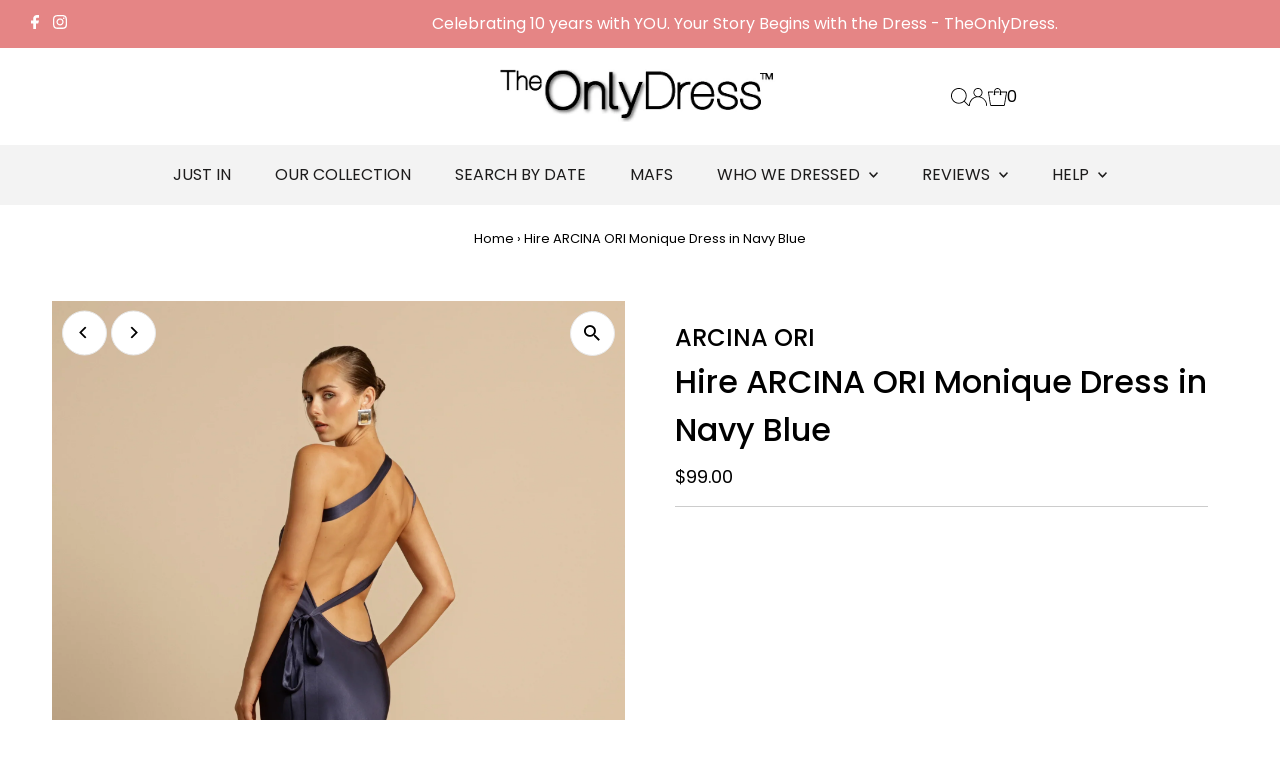

--- FILE ---
content_type: text/html; charset=utf-8
request_url: https://theonlydress.com.au/products/hire-arcina-ori-monique-dress-in-navy-blue?variant=45271032168706
body_size: 43034
content:
<!DOCTYPE html>
<html lang="en" class="no-js" lang="en">
<head>
<meta name="google-site-verification" content="jcVJLFvOPIpVpS-qbYqcJGtfal0Pn43I4kcTKX5du9I" />
  <meta charset="utf-8" />
  <meta name="viewport" content="width=device-width,initial-scale=1">

  <!-- Establish early connection to external domains -->
  <link rel="preconnect" href="https://cdn.shopify.com" crossorigin>
  <link rel="preconnect" href="https://fonts.shopify.com" crossorigin>
  <link rel="preconnect" href="https://monorail-edge.shopifysvc.com">
  <link rel="preconnect" href="//ajax.googleapis.com" crossorigin /><!-- Preload onDomain stylesheets and script libraries -->
  <link rel="preload" href="//theonlydress.com.au/cdn/shop/t/4/assets/stylesheet.css?v=86859276410167708171690880232" as="style">
  <link rel="preload" as="font" href="//theonlydress.com.au/cdn/fonts/poppins/poppins_n4.0ba78fa5af9b0e1a374041b3ceaadf0a43b41362.woff2" type="font/woff2" crossorigin>
  <link rel="preload" as="font" href="//theonlydress.com.au/cdn/fonts/poppins/poppins_n4.0ba78fa5af9b0e1a374041b3ceaadf0a43b41362.woff2" type="font/woff2" crossorigin>
  <link rel="preload" as="font" href="//theonlydress.com.au/cdn/fonts/poppins/poppins_n5.ad5b4b72b59a00358afc706450c864c3c8323842.woff2" type="font/woff2" crossorigin>
  <link rel="preload" href="//theonlydress.com.au/cdn/shop/t/4/assets/eventemitter3.min.js?v=27939738353326123541690880232" as="script">
  <link rel="preload" href="//theonlydress.com.au/cdn/shop/t/4/assets/theme.js?v=37524034903092181111720533641" as="script">

  <link rel="shortcut icon" href="//theonlydress.com.au/cdn/shop/files/cropped-TheOnlyDress_LittleBlackDress_Favicon_black-transparent-32x32.png?crop=center&height=32&v=1691836105&width=32" type="image/png" />
  <link rel="canonical" href="https://theonlydress.com.au/products/hire-arcina-ori-monique-dress-in-navy-blue" />

  <title>Hire ARCINA ORI Monique Dress in Navy Blue &ndash; TheOnlyDress Hire</title>
  <meta name="description" content="ARCINA ORI Monique Dress in Navy BlueRRP $520 AUDAlso available in colour Yellow - asymmetrical one-shoulder design- striking open back- crossover detailing- Main viscose, lining polyester georgette- Designed &amp;amp; made in Australia- Rich Navy hue- Floor-length- Adjustable back strap secured at side hip" />

  
 <script type="application/ld+json">
   {
     "@context": "https://schema.org",
     "@type": "Product",
     "id": "hire-arcina-ori-monique-dress-in-navy-blue",
     "url": "https:\/\/theonlydress.com.au\/products\/hire-arcina-ori-monique-dress-in-navy-blue",
     "image": "\/\/theonlydress.com.au\/cdn\/shop\/files\/5.7-MONIQUE-NAVY-07.webp?v=1719750470\u0026width=1024",
     "name": "Hire ARCINA ORI Monique Dress in Navy Blue",
      "brand": {
        "@type": "Brand",
        "name": "TheOnlyDress Hire"
      },
     "description": "ARCINA ORI Monique Dress in Navy BlueRRP $520 AUDAlso available in colour Yellow\n- asymmetrical one-shoulder design- striking open back- crossover detailing- Main viscose, lining polyester georgette- Designed \u0026amp; made in Australia- Rich Navy hue- Floor-length- Adjustable back strap secured at side hip","sku": 45271032135938,"offers": [
        
        {
           "@type": "Offer",
           "price": "99.00",
           "priceCurrency": "AUD",
           "availability": "http://schema.org/InStock",
           "priceValidUntil": "2030-01-01",
           "url": "\/products\/hire-arcina-ori-monique-dress-in-navy-blue"
         },
       
        {
           "@type": "Offer",
           "price": "99.00",
           "priceCurrency": "AUD",
           "availability": "http://schema.org/InStock",
           "priceValidUntil": "2030-01-01",
           "url": "\/products\/hire-arcina-ori-monique-dress-in-navy-blue"
         },
       
        {
           "@type": "Offer",
           "price": "99.00",
           "priceCurrency": "AUD",
           "availability": "http://schema.org/InStock",
           "priceValidUntil": "2030-01-01",
           "url": "\/products\/hire-arcina-ori-monique-dress-in-navy-blue"
         },
       
        {
           "@type": "Offer",
           "price": "99.00",
           "priceCurrency": "AUD",
           "availability": "http://schema.org/InStock",
           "priceValidUntil": "2030-01-01",
           "url": "\/products\/hire-arcina-ori-monique-dress-in-navy-blue"
         },
       
        {
           "@type": "Offer",
           "price": "149.00",
           "priceCurrency": "AUD",
           "availability": "http://schema.org/InStock",
           "priceValidUntil": "2030-01-01",
           "url": "\/products\/hire-arcina-ori-monique-dress-in-navy-blue"
         },
       
        {
           "@type": "Offer",
           "price": "149.00",
           "priceCurrency": "AUD",
           "availability": "http://schema.org/InStock",
           "priceValidUntil": "2030-01-01",
           "url": "\/products\/hire-arcina-ori-monique-dress-in-navy-blue"
         },
       
        {
           "@type": "Offer",
           "price": "149.00",
           "priceCurrency": "AUD",
           "availability": "http://schema.org/InStock",
           "priceValidUntil": "2030-01-01",
           "url": "\/products\/hire-arcina-ori-monique-dress-in-navy-blue"
         },
       
        {
           "@type": "Offer",
           "price": "149.00",
           "priceCurrency": "AUD",
           "availability": "http://schema.org/InStock",
           "priceValidUntil": "2030-01-01",
           "url": "\/products\/hire-arcina-ori-monique-dress-in-navy-blue"
         },
       
        {
           "@type": "Offer",
           "price": "199.00",
           "priceCurrency": "AUD",
           "availability": "http://schema.org/InStock",
           "priceValidUntil": "2030-01-01",
           "url": "\/products\/hire-arcina-ori-monique-dress-in-navy-blue"
         },
       
        {
           "@type": "Offer",
           "price": "199.00",
           "priceCurrency": "AUD",
           "availability": "http://schema.org/InStock",
           "priceValidUntil": "2030-01-01",
           "url": "\/products\/hire-arcina-ori-monique-dress-in-navy-blue"
         },
       
        {
           "@type": "Offer",
           "price": "199.00",
           "priceCurrency": "AUD",
           "availability": "http://schema.org/InStock",
           "priceValidUntil": "2030-01-01",
           "url": "\/products\/hire-arcina-ori-monique-dress-in-navy-blue"
         },
       
        {
           "@type": "Offer",
           "price": "199.00",
           "priceCurrency": "AUD",
           "availability": "http://schema.org/InStock",
           "priceValidUntil": "2030-01-01",
           "url": "\/products\/hire-arcina-ori-monique-dress-in-navy-blue"
         }
       
     ]}
 </script>


  
<meta property="og:image" content="http://theonlydress.com.au/cdn/shop/files/5.7-MONIQUE-NAVY-07.webp?v=1719750470&width=1024">
  <meta property="og:image:secure_url" content="https://theonlydress.com.au/cdn/shop/files/5.7-MONIQUE-NAVY-07.webp?v=1719750470&width=1024">
  <meta property="og:image:width" content="1920">
  <meta property="og:image:height" content="2688">
<meta property="og:site_name" content="TheOnlyDress Hire">



<meta name="twitter:card" content="summary">


<meta name="twitter:site" content="@">


<meta name="twitter:title" content="Hire ARCINA ORI Monique Dress in Navy Blue">
<meta name="twitter:description" content="ARCINA ORI Monique Dress in Navy BlueRRP $520 AUDAlso available in colour Yellow
- asymmetrical one-shoulder design- striking open back- crossover detailing- Main viscose, lining polyester georgette- ">
<meta name="twitter:image" content="https://theonlydress.com.au/cdn/shop/files/5.7-MONIQUE-NAVY-07.webp?v=1719750470&width=1024">
<meta name="twitter:image:width" content="480">
<meta name="twitter:image:height" content="480">


  <style data-shopify>
:root {
    --main-family: Poppins;
    --main-weight: 400;
    --main-style: normal;
    --main-spacing: 0em;
    --nav-family: Poppins;
    --nav-weight: 400;
    --nav-style: normal;
    --nav-spacing: 0em;
    --heading-family: Poppins;
    --heading-weight: 500;
    --heading-style: normal;
    --heading-spacing: 0em;
    --font-size: 16px;
    --font-size-sm: 10px;
    --nav-size: 16px;
    --h1-size: 32px;
    --h2-size: 25px;
    --h3-size: 19px;
    --header-wrapper-background: #ffffff;
    --background: #ffffff;
    --header-link-color: #000000;
    --announcement-background: #e58585;
    --announcement-text: #ffffff;
    --header-icons: #ffffff;
    --header-icons-hover: #ffffff;
    --mobile-header-icons: #b79e8c;
    --text-color: #000000;
    --link-color: #000000;
    --sale-color: #c60808;
    --dotted-color: #cccccc;
    --button-color: #e58585;
    --button-hover: #c66565;
    --button-text: #ffffff;
    --secondary-button-color: #3c3c3c;
    --secondary-button-hover: #000000;
    --secondary-button-text: #ffffff;
    --direction-color: #000000;
    --direction-background: #ffffff;
    --direction-hover: #e7e7e7;
    --footer-background: #ffffff;
    --footer-text: #000000;
    --footer-icons-color: #000000;
    --footer-input: #ffffff;
    --footer-input-text: #000000;
    --footer-button: #000000;
    --footer-button-text: #ffffff;
    --nav-color: #1c1b1b;
    --nav-hover-color: rgba(0,0,0,0);
    --nav-background-color: #f3f3f3;
    --nav-hover-link-color: #ffffff;
    --nav-border-color: rgba(0,0,0,0);
    --dropdown-background-color: #ffffff;
    --dropdown-link-color: #000000;
    --dropdown-link-hover-color: #e58585;
    --dropdown-min-width: 220px;
    --free-shipping-bg: #b79e8c;
    --free-shipping-text: #ffffff;
    --error-color: #c60808;
    --error-color-light: #fdd0d0;
    --swatch-height: 40px;
    --swatch-width: 44px;
    --tool-tip-width: -20;
    --icon-border-color: #e6e6e6;
    --select-arrow-bg: url(//theonlydress.com.au/cdn/shop/t/4/assets/select-arrow.png?v=112595941721225094991690880233);
    --keyboard-focus-color: #f3f3f3;
    --keyboard-focus-border-style: dotted;
    --keyboard-focus-border-weight: 1;
    --price-unit-price: #999999;
    --color-filter-size: 20px;
    --color-body-text: var(--text-color);
    --color-body: var(--background);
    --color-bg: var(--background);
    --section-margins: 40px;

    --star-active: rgb(0, 0, 0);
    --star-inactive: rgb(204, 204, 204);
    --age-text-color: #262b2c;
    --age-bg-color: #faf4e8;

    
      --button-corners: 3px;
    

    --section-background: #ffffff;
    --desktop-section-height: ;
    --mobile-section-height: ;

  }
  @media (max-width: 740px) {
    :root {
      --font-size: calc(16px - (16px * 0.15));
      --nav-size: calc(16px - (16px * 0.15));
      --h1-size: calc(32px - (32px * 0.15));
      --h2-size: calc(25px - (25px * 0.15));
      --h3-size: calc(19px - (19px * 0.15));
    }
  }
</style>


  <link rel="stylesheet" href="//theonlydress.com.au/cdn/shop/t/4/assets/stylesheet.css?v=86859276410167708171690880232" type="text/css">
  
<link rel="stylesheet" href="//theonlydress.com.au/cdn/shop/t/4/assets/custom.css?v=107120891647968956801700929654" type="text/css">
  <style>
  @font-face {
  font-family: Poppins;
  font-weight: 400;
  font-style: normal;
  font-display: swap;
  src: url("//theonlydress.com.au/cdn/fonts/poppins/poppins_n4.0ba78fa5af9b0e1a374041b3ceaadf0a43b41362.woff2") format("woff2"),
       url("//theonlydress.com.au/cdn/fonts/poppins/poppins_n4.214741a72ff2596839fc9760ee7a770386cf16ca.woff") format("woff");
}

  @font-face {
  font-family: Poppins;
  font-weight: 400;
  font-style: normal;
  font-display: swap;
  src: url("//theonlydress.com.au/cdn/fonts/poppins/poppins_n4.0ba78fa5af9b0e1a374041b3ceaadf0a43b41362.woff2") format("woff2"),
       url("//theonlydress.com.au/cdn/fonts/poppins/poppins_n4.214741a72ff2596839fc9760ee7a770386cf16ca.woff") format("woff");
}

  @font-face {
  font-family: Poppins;
  font-weight: 500;
  font-style: normal;
  font-display: swap;
  src: url("//theonlydress.com.au/cdn/fonts/poppins/poppins_n5.ad5b4b72b59a00358afc706450c864c3c8323842.woff2") format("woff2"),
       url("//theonlydress.com.au/cdn/fonts/poppins/poppins_n5.33757fdf985af2d24b32fcd84c9a09224d4b2c39.woff") format("woff");
}

  @font-face {
  font-family: Poppins;
  font-weight: 700;
  font-style: normal;
  font-display: swap;
  src: url("//theonlydress.com.au/cdn/fonts/poppins/poppins_n7.56758dcf284489feb014a026f3727f2f20a54626.woff2") format("woff2"),
       url("//theonlydress.com.au/cdn/fonts/poppins/poppins_n7.f34f55d9b3d3205d2cd6f64955ff4b36f0cfd8da.woff") format("woff");
}

  @font-face {
  font-family: Poppins;
  font-weight: 400;
  font-style: italic;
  font-display: swap;
  src: url("//theonlydress.com.au/cdn/fonts/poppins/poppins_i4.846ad1e22474f856bd6b81ba4585a60799a9f5d2.woff2") format("woff2"),
       url("//theonlydress.com.au/cdn/fonts/poppins/poppins_i4.56b43284e8b52fc64c1fd271f289a39e8477e9ec.woff") format("woff");
}

  @font-face {
  font-family: Poppins;
  font-weight: 700;
  font-style: italic;
  font-display: swap;
  src: url("//theonlydress.com.au/cdn/fonts/poppins/poppins_i7.42fd71da11e9d101e1e6c7932199f925f9eea42d.woff2") format("woff2"),
       url("//theonlydress.com.au/cdn/fonts/poppins/poppins_i7.ec8499dbd7616004e21155106d13837fff4cf556.woff") format("woff");
}

  </style>

  <script>window.performance && window.performance.mark && window.performance.mark('shopify.content_for_header.start');</script><meta name="google-site-verification" content="jcVJLFvOPIpVpS-qbYqcJGtfal0Pn43I4kcTKX5du9I">
<meta id="shopify-digital-wallet" name="shopify-digital-wallet" content="/66155708674/digital_wallets/dialog">
<meta name="shopify-checkout-api-token" content="b4fd5893c1eb3a83555a203822a06814">
<link rel="alternate" type="application/json+oembed" href="https://theonlydress.com.au/products/hire-arcina-ori-monique-dress-in-navy-blue.oembed">
<script async="async" src="/checkouts/internal/preloads.js?locale=en-AU"></script>
<link rel="preconnect" href="https://shop.app" crossorigin="anonymous">
<script async="async" src="https://shop.app/checkouts/internal/preloads.js?locale=en-AU&shop_id=66155708674" crossorigin="anonymous"></script>
<script id="apple-pay-shop-capabilities" type="application/json">{"shopId":66155708674,"countryCode":"AU","currencyCode":"AUD","merchantCapabilities":["supports3DS"],"merchantId":"gid:\/\/shopify\/Shop\/66155708674","merchantName":"TheOnlyDress Hire","requiredBillingContactFields":["postalAddress","email","phone"],"requiredShippingContactFields":["postalAddress","email","phone"],"shippingType":"shipping","supportedNetworks":["visa","masterCard","amex","jcb"],"total":{"type":"pending","label":"TheOnlyDress Hire","amount":"1.00"},"shopifyPaymentsEnabled":true,"supportsSubscriptions":true}</script>
<script id="shopify-features" type="application/json">{"accessToken":"b4fd5893c1eb3a83555a203822a06814","betas":["rich-media-storefront-analytics"],"domain":"theonlydress.com.au","predictiveSearch":true,"shopId":66155708674,"locale":"en"}</script>
<script>var Shopify = Shopify || {};
Shopify.shop = "animal-lover-the-label.myshopify.com";
Shopify.locale = "en";
Shopify.currency = {"active":"AUD","rate":"1.0"};
Shopify.country = "AU";
Shopify.theme = {"name":"Testament","id":136931803394,"schema_name":"Testament","schema_version":"12.0.0","theme_store_id":623,"role":"main"};
Shopify.theme.handle = "null";
Shopify.theme.style = {"id":null,"handle":null};
Shopify.cdnHost = "theonlydress.com.au/cdn";
Shopify.routes = Shopify.routes || {};
Shopify.routes.root = "/";</script>
<script type="module">!function(o){(o.Shopify=o.Shopify||{}).modules=!0}(window);</script>
<script>!function(o){function n(){var o=[];function n(){o.push(Array.prototype.slice.apply(arguments))}return n.q=o,n}var t=o.Shopify=o.Shopify||{};t.loadFeatures=n(),t.autoloadFeatures=n()}(window);</script>
<script>
  window.ShopifyPay = window.ShopifyPay || {};
  window.ShopifyPay.apiHost = "shop.app\/pay";
  window.ShopifyPay.redirectState = null;
</script>
<script id="shop-js-analytics" type="application/json">{"pageType":"product"}</script>
<script defer="defer" async type="module" src="//theonlydress.com.au/cdn/shopifycloud/shop-js/modules/v2/client.init-shop-cart-sync_C5BV16lS.en.esm.js"></script>
<script defer="defer" async type="module" src="//theonlydress.com.au/cdn/shopifycloud/shop-js/modules/v2/chunk.common_CygWptCX.esm.js"></script>
<script type="module">
  await import("//theonlydress.com.au/cdn/shopifycloud/shop-js/modules/v2/client.init-shop-cart-sync_C5BV16lS.en.esm.js");
await import("//theonlydress.com.au/cdn/shopifycloud/shop-js/modules/v2/chunk.common_CygWptCX.esm.js");

  window.Shopify.SignInWithShop?.initShopCartSync?.({"fedCMEnabled":true,"windoidEnabled":true});

</script>
<script>
  window.Shopify = window.Shopify || {};
  if (!window.Shopify.featureAssets) window.Shopify.featureAssets = {};
  window.Shopify.featureAssets['shop-js'] = {"shop-cart-sync":["modules/v2/client.shop-cart-sync_ZFArdW7E.en.esm.js","modules/v2/chunk.common_CygWptCX.esm.js"],"init-fed-cm":["modules/v2/client.init-fed-cm_CmiC4vf6.en.esm.js","modules/v2/chunk.common_CygWptCX.esm.js"],"shop-button":["modules/v2/client.shop-button_tlx5R9nI.en.esm.js","modules/v2/chunk.common_CygWptCX.esm.js"],"shop-cash-offers":["modules/v2/client.shop-cash-offers_DOA2yAJr.en.esm.js","modules/v2/chunk.common_CygWptCX.esm.js","modules/v2/chunk.modal_D71HUcav.esm.js"],"init-windoid":["modules/v2/client.init-windoid_sURxWdc1.en.esm.js","modules/v2/chunk.common_CygWptCX.esm.js"],"shop-toast-manager":["modules/v2/client.shop-toast-manager_ClPi3nE9.en.esm.js","modules/v2/chunk.common_CygWptCX.esm.js"],"init-shop-email-lookup-coordinator":["modules/v2/client.init-shop-email-lookup-coordinator_B8hsDcYM.en.esm.js","modules/v2/chunk.common_CygWptCX.esm.js"],"init-shop-cart-sync":["modules/v2/client.init-shop-cart-sync_C5BV16lS.en.esm.js","modules/v2/chunk.common_CygWptCX.esm.js"],"avatar":["modules/v2/client.avatar_BTnouDA3.en.esm.js"],"pay-button":["modules/v2/client.pay-button_FdsNuTd3.en.esm.js","modules/v2/chunk.common_CygWptCX.esm.js"],"init-customer-accounts":["modules/v2/client.init-customer-accounts_DxDtT_ad.en.esm.js","modules/v2/client.shop-login-button_C5VAVYt1.en.esm.js","modules/v2/chunk.common_CygWptCX.esm.js","modules/v2/chunk.modal_D71HUcav.esm.js"],"init-shop-for-new-customer-accounts":["modules/v2/client.init-shop-for-new-customer-accounts_ChsxoAhi.en.esm.js","modules/v2/client.shop-login-button_C5VAVYt1.en.esm.js","modules/v2/chunk.common_CygWptCX.esm.js","modules/v2/chunk.modal_D71HUcav.esm.js"],"shop-login-button":["modules/v2/client.shop-login-button_C5VAVYt1.en.esm.js","modules/v2/chunk.common_CygWptCX.esm.js","modules/v2/chunk.modal_D71HUcav.esm.js"],"init-customer-accounts-sign-up":["modules/v2/client.init-customer-accounts-sign-up_CPSyQ0Tj.en.esm.js","modules/v2/client.shop-login-button_C5VAVYt1.en.esm.js","modules/v2/chunk.common_CygWptCX.esm.js","modules/v2/chunk.modal_D71HUcav.esm.js"],"shop-follow-button":["modules/v2/client.shop-follow-button_Cva4Ekp9.en.esm.js","modules/v2/chunk.common_CygWptCX.esm.js","modules/v2/chunk.modal_D71HUcav.esm.js"],"checkout-modal":["modules/v2/client.checkout-modal_BPM8l0SH.en.esm.js","modules/v2/chunk.common_CygWptCX.esm.js","modules/v2/chunk.modal_D71HUcav.esm.js"],"lead-capture":["modules/v2/client.lead-capture_Bi8yE_yS.en.esm.js","modules/v2/chunk.common_CygWptCX.esm.js","modules/v2/chunk.modal_D71HUcav.esm.js"],"shop-login":["modules/v2/client.shop-login_D6lNrXab.en.esm.js","modules/v2/chunk.common_CygWptCX.esm.js","modules/v2/chunk.modal_D71HUcav.esm.js"],"payment-terms":["modules/v2/client.payment-terms_CZxnsJam.en.esm.js","modules/v2/chunk.common_CygWptCX.esm.js","modules/v2/chunk.modal_D71HUcav.esm.js"]};
</script>
<script>(function() {
  var isLoaded = false;
  function asyncLoad() {
    if (isLoaded) return;
    isLoaded = true;
    var urls = ["https:\/\/instagram.pinatropical.com\/insta.js?shop=animal-lover-the-label.myshopify.com","https:\/\/cdn.nfcube.com\/instafeed-e8a687a9d53a1ed362de845ed4877f47.js?shop=animal-lover-the-label.myshopify.com","https:\/\/meggnotec.ams3.digitaloceanspaces.com\/sfy\/assets\/kBfnskqtrjvhctI\/js\/widget.js?shop=animal-lover-the-label.myshopify.com"];
    for (var i = 0; i < urls.length; i++) {
      var s = document.createElement('script');
      s.type = 'text/javascript';
      s.async = true;
      s.src = urls[i];
      var x = document.getElementsByTagName('script')[0];
      x.parentNode.insertBefore(s, x);
    }
  };
  if(window.attachEvent) {
    window.attachEvent('onload', asyncLoad);
  } else {
    window.addEventListener('load', asyncLoad, false);
  }
})();</script>
<script id="__st">var __st={"a":66155708674,"offset":36000,"reqid":"7e589426-2f5b-4229-ace3-ff4144cd57f9-1768738081","pageurl":"theonlydress.com.au\/products\/hire-arcina-ori-monique-dress-in-navy-blue?variant=45271032168706","u":"db27e0ee50f4","p":"product","rtyp":"product","rid":8719516565762};</script>
<script>window.ShopifyPaypalV4VisibilityTracking = true;</script>
<script id="captcha-bootstrap">!function(){'use strict';const t='contact',e='account',n='new_comment',o=[[t,t],['blogs',n],['comments',n],[t,'customer']],c=[[e,'customer_login'],[e,'guest_login'],[e,'recover_customer_password'],[e,'create_customer']],r=t=>t.map((([t,e])=>`form[action*='/${t}']:not([data-nocaptcha='true']) input[name='form_type'][value='${e}']`)).join(','),a=t=>()=>t?[...document.querySelectorAll(t)].map((t=>t.form)):[];function s(){const t=[...o],e=r(t);return a(e)}const i='password',u='form_key',d=['recaptcha-v3-token','g-recaptcha-response','h-captcha-response',i],f=()=>{try{return window.sessionStorage}catch{return}},m='__shopify_v',_=t=>t.elements[u];function p(t,e,n=!1){try{const o=window.sessionStorage,c=JSON.parse(o.getItem(e)),{data:r}=function(t){const{data:e,action:n}=t;return t[m]||n?{data:e,action:n}:{data:t,action:n}}(c);for(const[e,n]of Object.entries(r))t.elements[e]&&(t.elements[e].value=n);n&&o.removeItem(e)}catch(o){console.error('form repopulation failed',{error:o})}}const l='form_type',E='cptcha';function T(t){t.dataset[E]=!0}const w=window,h=w.document,L='Shopify',v='ce_forms',y='captcha';let A=!1;((t,e)=>{const n=(g='f06e6c50-85a8-45c8-87d0-21a2b65856fe',I='https://cdn.shopify.com/shopifycloud/storefront-forms-hcaptcha/ce_storefront_forms_captcha_hcaptcha.v1.5.2.iife.js',D={infoText:'Protected by hCaptcha',privacyText:'Privacy',termsText:'Terms'},(t,e,n)=>{const o=w[L][v],c=o.bindForm;if(c)return c(t,g,e,D).then(n);var r;o.q.push([[t,g,e,D],n]),r=I,A||(h.body.append(Object.assign(h.createElement('script'),{id:'captcha-provider',async:!0,src:r})),A=!0)});var g,I,D;w[L]=w[L]||{},w[L][v]=w[L][v]||{},w[L][v].q=[],w[L][y]=w[L][y]||{},w[L][y].protect=function(t,e){n(t,void 0,e),T(t)},Object.freeze(w[L][y]),function(t,e,n,w,h,L){const[v,y,A,g]=function(t,e,n){const i=e?o:[],u=t?c:[],d=[...i,...u],f=r(d),m=r(i),_=r(d.filter((([t,e])=>n.includes(e))));return[a(f),a(m),a(_),s()]}(w,h,L),I=t=>{const e=t.target;return e instanceof HTMLFormElement?e:e&&e.form},D=t=>v().includes(t);t.addEventListener('submit',(t=>{const e=I(t);if(!e)return;const n=D(e)&&!e.dataset.hcaptchaBound&&!e.dataset.recaptchaBound,o=_(e),c=g().includes(e)&&(!o||!o.value);(n||c)&&t.preventDefault(),c&&!n&&(function(t){try{if(!f())return;!function(t){const e=f();if(!e)return;const n=_(t);if(!n)return;const o=n.value;o&&e.removeItem(o)}(t);const e=Array.from(Array(32),(()=>Math.random().toString(36)[2])).join('');!function(t,e){_(t)||t.append(Object.assign(document.createElement('input'),{type:'hidden',name:u})),t.elements[u].value=e}(t,e),function(t,e){const n=f();if(!n)return;const o=[...t.querySelectorAll(`input[type='${i}']`)].map((({name:t})=>t)),c=[...d,...o],r={};for(const[a,s]of new FormData(t).entries())c.includes(a)||(r[a]=s);n.setItem(e,JSON.stringify({[m]:1,action:t.action,data:r}))}(t,e)}catch(e){console.error('failed to persist form',e)}}(e),e.submit())}));const S=(t,e)=>{t&&!t.dataset[E]&&(n(t,e.some((e=>e===t))),T(t))};for(const o of['focusin','change'])t.addEventListener(o,(t=>{const e=I(t);D(e)&&S(e,y())}));const B=e.get('form_key'),M=e.get(l),P=B&&M;t.addEventListener('DOMContentLoaded',(()=>{const t=y();if(P)for(const e of t)e.elements[l].value===M&&p(e,B);[...new Set([...A(),...v().filter((t=>'true'===t.dataset.shopifyCaptcha))])].forEach((e=>S(e,t)))}))}(h,new URLSearchParams(w.location.search),n,t,e,['guest_login'])})(!0,!0)}();</script>
<script integrity="sha256-4kQ18oKyAcykRKYeNunJcIwy7WH5gtpwJnB7kiuLZ1E=" data-source-attribution="shopify.loadfeatures" defer="defer" src="//theonlydress.com.au/cdn/shopifycloud/storefront/assets/storefront/load_feature-a0a9edcb.js" crossorigin="anonymous"></script>
<script crossorigin="anonymous" defer="defer" src="//theonlydress.com.au/cdn/shopifycloud/storefront/assets/shopify_pay/storefront-65b4c6d7.js?v=20250812"></script>
<script data-source-attribution="shopify.dynamic_checkout.dynamic.init">var Shopify=Shopify||{};Shopify.PaymentButton=Shopify.PaymentButton||{isStorefrontPortableWallets:!0,init:function(){window.Shopify.PaymentButton.init=function(){};var t=document.createElement("script");t.src="https://theonlydress.com.au/cdn/shopifycloud/portable-wallets/latest/portable-wallets.en.js",t.type="module",document.head.appendChild(t)}};
</script>
<script data-source-attribution="shopify.dynamic_checkout.buyer_consent">
  function portableWalletsHideBuyerConsent(e){var t=document.getElementById("shopify-buyer-consent"),n=document.getElementById("shopify-subscription-policy-button");t&&n&&(t.classList.add("hidden"),t.setAttribute("aria-hidden","true"),n.removeEventListener("click",e))}function portableWalletsShowBuyerConsent(e){var t=document.getElementById("shopify-buyer-consent"),n=document.getElementById("shopify-subscription-policy-button");t&&n&&(t.classList.remove("hidden"),t.removeAttribute("aria-hidden"),n.addEventListener("click",e))}window.Shopify?.PaymentButton&&(window.Shopify.PaymentButton.hideBuyerConsent=portableWalletsHideBuyerConsent,window.Shopify.PaymentButton.showBuyerConsent=portableWalletsShowBuyerConsent);
</script>
<script data-source-attribution="shopify.dynamic_checkout.cart.bootstrap">document.addEventListener("DOMContentLoaded",(function(){function t(){return document.querySelector("shopify-accelerated-checkout-cart, shopify-accelerated-checkout")}if(t())Shopify.PaymentButton.init();else{new MutationObserver((function(e,n){t()&&(Shopify.PaymentButton.init(),n.disconnect())})).observe(document.body,{childList:!0,subtree:!0})}}));
</script>
<link id="shopify-accelerated-checkout-styles" rel="stylesheet" media="screen" href="https://theonlydress.com.au/cdn/shopifycloud/portable-wallets/latest/accelerated-checkout-backwards-compat.css" crossorigin="anonymous">
<style id="shopify-accelerated-checkout-cart">
        #shopify-buyer-consent {
  margin-top: 1em;
  display: inline-block;
  width: 100%;
}

#shopify-buyer-consent.hidden {
  display: none;
}

#shopify-subscription-policy-button {
  background: none;
  border: none;
  padding: 0;
  text-decoration: underline;
  font-size: inherit;
  cursor: pointer;
}

#shopify-subscription-policy-button::before {
  box-shadow: none;
}

      </style>

<script>window.performance && window.performance.mark && window.performance.mark('shopify.content_for_header.end');</script>
  
  <!-- OD CUSTOMIZATION -->
  <link rel="stylesheet" href="//theonlydress.com.au/cdn/shop/t/4/assets/od-custom.css?v=25894308714438353141694333002" type="text/css">
  <link rel="preconnect" href="https://fonts.googleapis.com">
  <link rel="preconnect" href="https://fonts.gstatic.com" crossorigin>
  <link href="https://fonts.googleapis.com/css2?family=Poppins:wght@100;200;300;400;500;600;700;800&display=swap" rel="stylesheet">

  
<!-- BEGIN app block: shopify://apps/izyrent/blocks/izyrent/cda4a37a-6d4d-4f3d-b8e5-c19d5c367c6a --><script></script>
<script>
var izyrent_shopify_js = `//theonlydress.com.au/cdn/shopifycloud/storefront/assets/themes_support/api.jquery-7ab1a3a4.js`;
var izyrent_current_page = `product`;

var izyrent_currency_format = `${{amount}}`;

var izyrent_money_format = `$1,000.00`;
</script>


<script>
var izyrentSettings = `{"timezone":{"ianaTimezone":"Australia/Brisbane","timezoneOffset":"+1000","currencyCode":"AUD"},"storefront":"9c7b4da24d10ccfea960c53716e9efb9","timeFormat":"12","translate":"auto","redirectCheckout":["cart"],"disabledDatesGlobal":{"dates":{"2025":{"12":[31,28,21,22,23,24,29,30,17,18,25,19,26,20,27]},"2026":{"1":[21,20,19,18,17,16,15,14,13,12,11,10,9,8,6,7,5,1,2,3,4]}},"collections":[]},"couponPrefix":"IZYRENT_","theme":{"calendar":{"calendarHeaderBackground":"rgba(0, 0, 0, 1)"}},"translations":{},"showMonths":{"md":"1","lg":"1"},"quantityPosition":["default"],"startCal":"default","displayCal":"default","displayPrice":"default","deposit":{"id":"46915234234626","amount":"0","percent":0},"checkoutMode":"default","showFinalPriceOnly":"disabled","sections":[{"label":"Calendar","value":"calendar"},{"label":"Resume","value":"resume"},{"label":"Add-ons","value":"addons"},{"label":"Requests","value":"requests"}],"syncDates":"disabled","countdown":"disabled","expiration":"15"}`;
if(typeof izyrentSettings === "string"){
  izyrentSettings = izyrentSettings.replace(/=>/g, ":");
  izyrentSettings = JSON.parse(izyrentSettings);
}

var izyrent_product_meta = {product : {id : 8719516565762 ,handle:`hire-arcina-ori-monique-dress-in-navy-blue`,tags:`Arcina Oriblack tieblack tie getupBrightclassyCocktailCocktail DressColourfulCut OutCut Out DressDay DressDressEngagement Partyeveningevening dressEvening GownEvening WearFormalformal gownFormal WearGoldgold dressGoldenGownizyrentLong DressMaxiMaxi DressMidiMidi DressNavyNew ArrivalspartyParty DressRed Carpet.shinyShow StopperSummerSummer DressSummerstylesundressWeddingWedding GuestYellowyellow dressyellow gold`,collections: [
      
        { id: 408807538946 },
      
        { id: 408674599170 },
      
        { id: 408675090690 },
      
        { id: 409153765634 },
      
        { id: 408668733698 },
      
        { id: 408674861314 },
      
        { id: 408674763010 },
      
        { id: 408674894082 },
      
        { id: 408674697474 },
      
        { id: 408668700930 },
      
        { id: 408674926850 },
      
    ], variants : [{id : 45271032135938, price :9900},{id : 45271032168706, price :9900},{id : 45271032201474, price :9900},{id : 45406249255170, price :9900},{id : 45271032234242, price :14900},{id : 45271032267010, price :14900},{id : 45271032299778, price :14900},{id : 45406249287938, price :14900},{id : 45271032332546, price :19900},{id : 45271032365314, price :19900},{id : 45271032398082, price :19900},{id : 45406249320706, price :19900},]}}; 



 
</script>


<style>
.cart-count-bubble,.cart-item .quantity{ display:none;}
.mw-apo-configure-link{ display:none !important;}
.izyloader {
    padding: 10px;
    max-width: 44rem;
    width: 100%;
}
.izyloader > span {
  width: 48px;
  height: 48px;
  border-radius: 50%;
  display: inline-block;
  position: relative;
  border: 10px solid;
  border-color: rgb(0 0 0 / 7%) rgb(0 0 0 / 14%) rgb(0 0 0 / 21%) rgb(0 0 0 / 28%);
  box-sizing: border-box;
  animation: rotation 0.8s linear infinite;
  display: flex;
  margin: auto;
  padding-top: 10px;
}
body.izyloaderhide .izyloader,.cart-item__details .cart-item__discounted-prices{display:none !important;}
@keyframes rotation {
  0% {
    transform: rotate(0deg);
  }
  100% {
    transform: rotate(360deg);
  }
} 
</style>
<script>

 if(izyrentSettings?.theme?.text?.resume) {
     const color = izyrentSettings.theme.text.resume;
 
    const updateOpacity = (rgba, newOpacity) =>
                rgba.replace(
                  /rgba\((\d+),\s*(\d+),\s*(\d+),\s*[\d.]+\)/,
                  `rgba($1, $2, $3, ${newOpacity})`
                );

            
              let css = `.izyloader > span {border-color: ${updateOpacity(
               color,
                0.07
              )} ${updateOpacity(color, 0.14)} ${updateOpacity(
                color,
                0.21
              )} ${updateOpacity(color, 0.28)} !important;}`;

      document.head.insertAdjacentHTML('beforeend', `<style>${css}</style>`);
      
  }

</script>

<script>
 if (izyrentSettings?.displayPrice != "disabled") {
  document.head.insertAdjacentHTML('beforeend', `<style>.price { visibility: hidden; }</style>`);
  }
</script>
<style>
form[action*='cart/add']{
  visibility :hidden;
  }
.product-form__quantity{
    display:none;
    }
</style>

<script>
document.addEventListener("DOMContentLoaded", function(event) { 
    let allForms = "form[action*='/cart/add']";
    let atcSelector = `${allForms} [name='add'],${allForms} [type='submit'],${allForms} button[class*='cart'],${allForms} button[class*='Cart'],.izyAtc`;

    const formElement = document.querySelector(allForms);
    const atcElement = document.querySelector(atcSelector)?.closest(allForms);

   
    const loaderDiv = document.createElement("div");
    loaderDiv.className = "izyloader global";
    loaderDiv.innerHTML = "<span></span>";

   
    if (atcElement && atcElement.offsetParent !== null) {
        atcElement.parentNode.insertBefore(loaderDiv, atcElement);
    } else if (formElement) {
        formElement.parentNode.insertBefore(loaderDiv, formElement);
    }
});
  var izyrent_metafields = `{"id":"gid://shopify/Product/8719516565762","mode":"single","daynight":"day","label":"Reserve your day::Reserve your day","activeDays":{"start":["0","1","2","3","4","5","6"],"end":["0","1","2","3","4","5","6"]},"maxDays":"365","minDays":"4","dayEnd":"14","timeMode":"disabled","timeRange":["10","20"],"minHours":"0","pickTime":false,"autoTime":true,"timeSlots":{"start":{"0":["10:00","12:00","14:00","16:00","18:00","20:00"],"1":["10:00","12:00","14:00","16:00","18:00","20:00"],"2":["10:00","12:00","14:00","16:00","18:00","20:00"],"3":["10:00","12:00","14:00","16:00","18:00","20:00"],"4":["10:00","12:00","14:00","16:00","18:00","20:00"],"5":["10:00","12:00","14:00","16:00","18:00","20:00"],"6":["10:00","12:00","14:00","16:00","18:00","20:00"]},"end":{"0":["10:00","12:00","14:00","16:00","18:00","20:00"],"1":["10:00","12:00","14:00","16:00","18:00","20:00"],"2":["10:00","12:00","14:00","16:00","18:00","20:00"],"3":["10:00","12:00","14:00","16:00","18:00","20:00"],"4":["10:00","12:00","14:00","16:00","18:00","20:00"],"5":["10:00","12:00","14:00","16:00","18:00","20:00"],"6":["10:00","12:00","14:00","16:00","18:00","20:00"]}},"minRangeDays":"1","maxRangeDays":"0","daysAllowed":"","durationVariants":{"enabled":true,"title":"Days","duration":[{"value":"3","name":"3 Days"},{"value":"6","name":"6 Days"},{"value":"12","name":"12 Days"}]},"bookingNote":"To help us find you a better fit, could you please provide your usual Australian dress size?::Usual dress size like size 6-8, 8-10::false","bookingTerms":"","disabledDates":{},"stock":"duration","variantStock":{"product":{"stock":"1","interval":"-1","disabledDates":{},"activeDays":{"start":["0","1","2","3","4","5","6"],"end":["0","1","2","3","4","5","6"]},"disabledCalendar":false,"minDays":"4"},"45271032135938":{"stock":"1","duration":"3","interval":"8","disabledDates":{},"activeDays":{"start":["0","1","2","3","4","5","6"],"end":["0","1","2","3","4","5","6"]},"disabledCalendar":false,"prices":[{"days":"default","price":99}],"minDays":"4","minRange":"1","maxRange":"0"},"45271032168706":{"stock":"1","duration":"3","interval":"8","disabledDates":{},"activeDays":{"start":["0","1","2","3","4","5","6"],"end":["0","1","2","3","4","5","6"]},"disabledCalendar":false,"prices":[{"days":"default","price":99}],"minDays":"4","minRange":"1","maxRange":"0"},"45271032201474":{"stock":"1","duration":"3","interval":"8","disabledDates":{},"activeDays":{"start":["0","1","2","3","4","5","6"],"end":["0","1","2","3","4","5","6"]},"disabledCalendar":false,"prices":[{"days":"default","price":99}],"minDays":"4","minRange":"1","maxRange":"0"},"45406249255170":{"stock":"1","duration":"3","interval":"8","disabledDates":{},"activeDays":{"start":["0","1","2","3","4","5","6"],"end":["0","1","2","3","4","5","6"]},"disabledCalendar":false,"minDays":"4","minRange":"1","maxRange":"0","prices":[{"days":"default","price":99}]},"45271032234242":{"stock":"1","duration":"6","interval":"8","disabledDates":{},"activeDays":{"start":["0","1","2","3","4","5","6"],"end":["0","1","2","3","4","5","6"]},"disabledCalendar":false,"prices":[{"days":"default","price":149}],"minDays":"4","minRange":"1","maxRange":"0"},"45271032267010":{"stock":"1","duration":"6","interval":"8","disabledDates":{},"activeDays":{"start":["0","1","2","3","4","5","6"],"end":["0","1","2","3","4","5","6"]},"disabledCalendar":false,"prices":[{"days":"default","price":149}],"minDays":"4","minRange":"1","maxRange":"0"},"45271032299778":{"stock":"1","duration":"6","interval":"8","disabledDates":{},"activeDays":{"start":["0","1","2","3","4","5","6"],"end":["0","1","2","3","4","5","6"]},"disabledCalendar":false,"prices":[{"days":"default","price":149}],"minDays":"4","minRange":"1","maxRange":"0"},"45406249287938":{"stock":"1","duration":"6","interval":"8","disabledDates":{},"activeDays":{"start":["0","1","2","3","4","5","6"],"end":["0","1","2","3","4","5","6"]},"disabledCalendar":false,"minDays":"4","minRange":"1","maxRange":"0","prices":[{"days":"default","price":149}]},"45271032332546":{"stock":"1","duration":"12","interval":"8","disabledDates":{},"activeDays":{"start":["0","1","2","3","4","5","6"],"end":["0","1","2","3","4","5","6"]},"disabledCalendar":false,"prices":[{"days":"default","price":199}],"minDays":"4","minRange":"1","maxRange":"0"},"45271032365314":{"stock":"1","duration":"12","interval":"8","disabledDates":{},"activeDays":{"start":["0","1","2","3","4","5","6"],"end":["0","1","2","3","4","5","6"]},"disabledCalendar":false,"prices":[{"days":"default","price":199}],"minDays":"4","minRange":"1","maxRange":"0"},"45271032398082":{"stock":"1","duration":"12","interval":"8","disabledDates":{},"activeDays":{"start":["0","1","2","3","4","5","6"],"end":["0","1","2","3","4","5","6"]},"disabledCalendar":false,"prices":[{"days":"default","price":199}],"minDays":"4","minRange":"1","maxRange":"0"},"45406249320706":{"stock":"1","duration":"12","interval":"8","disabledDates":{},"activeDays":{"start":["0","1","2","3","4","5","6"],"end":["0","1","2","3","4","5","6"]},"disabledCalendar":false,"minDays":"4","minRange":"1","maxRange":"0","prices":[{"days":"default","price":199}]},"45271032135938_45271032234242_45271032332546":{"stock":"1","duration":"0","interval":"8","disabledDates":{},"activeDays":{"start":["0","1","2","3","4","5","6"],"end":["0","1","2","3","4","5","6"]},"disabledCalendar":false,"minDays":"4","minRange":"1","maxRange":"0"},"45271032168706_45271032267010_45271032365314":{"stock":"1","duration":"0","interval":"8","disabledDates":{},"activeDays":{"start":["0","1","2","3","4","5","6"],"end":["0","1","2","3","4","5","6"]},"disabledCalendar":false,"minDays":"4","minRange":"1","maxRange":"0"},"45271032201474_45271032299778_45271032398082":{"stock":"1","duration":"0","interval":"8","disabledDates":{},"activeDays":{"start":["0","1","2","3","4","5","6"],"end":["0","1","2","3","4","5","6"]},"disabledCalendar":false,"minDays":"4","minRange":"1","maxRange":"0"},"45406249255170_45406249287938_45406249320706":{"stock":"1","duration":"0","interval":"8","disabledDates":{},"activeDays":{"start":["0","1","2","3","4","5","6"],"end":["0","1","2","3","4","5","6"]},"disabledCalendar":false,"minDays":"4","minRange":"1","maxRange":"0"}},"calendarLinks":[],"addons":[{"idVariant":"45308827402498","charge":"one","required":true,"qty":0,"handle":"cleaning-fee-mandatory"}],"notes":[],"discounts":[{"amount":"0","percent":"0","days":"3"},{"amount":"0","percent":"0","days":"7"},{"amount":"0","percent":"0","days":"14"},{"amount":"0","percent":"0","days":"28"}],"discountMode":"percent","rates":[{"amount":"0","percent":"0","minRange":"0","dates":{}}],"rateMode":"amount","showRates":false,"flatPrice":false,"multiBook":true,"allowActiveDays":true,"countLastRangeDay":true,"deposit":{"amount":"0","percent":0},"payLater":{"percent":"0","every":"month","split":"1","send":false}}`;
  izyrent_current_page = `product`;



 

</script>



<script src="https://izyrent.speaz.com/izyrent.js?shop=animal-lover-the-label.myshopify.com&v=1768323350565" async></script>

<!-- END app block --><script src="https://cdn.shopify.com/extensions/cfc76123-b24f-4e9a-a1dc-585518796af7/forms-2294/assets/shopify-forms-loader.js" type="text/javascript" defer="defer"></script>
<script src="https://cdn.shopify.com/extensions/019bc845-7020-72d2-9ab9-f7872899691e/terms-relentless-131/assets/terms.js" type="text/javascript" defer="defer"></script>
<link href="https://cdn.shopify.com/extensions/019bc845-7020-72d2-9ab9-f7872899691e/terms-relentless-131/assets/style.min.css" rel="stylesheet" type="text/css" media="all">
<link href="https://monorail-edge.shopifysvc.com" rel="dns-prefetch">
<script>(function(){if ("sendBeacon" in navigator && "performance" in window) {try {var session_token_from_headers = performance.getEntriesByType('navigation')[0].serverTiming.find(x => x.name == '_s').description;} catch {var session_token_from_headers = undefined;}var session_cookie_matches = document.cookie.match(/_shopify_s=([^;]*)/);var session_token_from_cookie = session_cookie_matches && session_cookie_matches.length === 2 ? session_cookie_matches[1] : "";var session_token = session_token_from_headers || session_token_from_cookie || "";function handle_abandonment_event(e) {var entries = performance.getEntries().filter(function(entry) {return /monorail-edge.shopifysvc.com/.test(entry.name);});if (!window.abandonment_tracked && entries.length === 0) {window.abandonment_tracked = true;var currentMs = Date.now();var navigation_start = performance.timing.navigationStart;var payload = {shop_id: 66155708674,url: window.location.href,navigation_start,duration: currentMs - navigation_start,session_token,page_type: "product"};window.navigator.sendBeacon("https://monorail-edge.shopifysvc.com/v1/produce", JSON.stringify({schema_id: "online_store_buyer_site_abandonment/1.1",payload: payload,metadata: {event_created_at_ms: currentMs,event_sent_at_ms: currentMs}}));}}window.addEventListener('pagehide', handle_abandonment_event);}}());</script>
<script id="web-pixels-manager-setup">(function e(e,d,r,n,o){if(void 0===o&&(o={}),!Boolean(null===(a=null===(i=window.Shopify)||void 0===i?void 0:i.analytics)||void 0===a?void 0:a.replayQueue)){var i,a;window.Shopify=window.Shopify||{};var t=window.Shopify;t.analytics=t.analytics||{};var s=t.analytics;s.replayQueue=[],s.publish=function(e,d,r){return s.replayQueue.push([e,d,r]),!0};try{self.performance.mark("wpm:start")}catch(e){}var l=function(){var e={modern:/Edge?\/(1{2}[4-9]|1[2-9]\d|[2-9]\d{2}|\d{4,})\.\d+(\.\d+|)|Firefox\/(1{2}[4-9]|1[2-9]\d|[2-9]\d{2}|\d{4,})\.\d+(\.\d+|)|Chrom(ium|e)\/(9{2}|\d{3,})\.\d+(\.\d+|)|(Maci|X1{2}).+ Version\/(15\.\d+|(1[6-9]|[2-9]\d|\d{3,})\.\d+)([,.]\d+|)( \(\w+\)|)( Mobile\/\w+|) Safari\/|Chrome.+OPR\/(9{2}|\d{3,})\.\d+\.\d+|(CPU[ +]OS|iPhone[ +]OS|CPU[ +]iPhone|CPU IPhone OS|CPU iPad OS)[ +]+(15[._]\d+|(1[6-9]|[2-9]\d|\d{3,})[._]\d+)([._]\d+|)|Android:?[ /-](13[3-9]|1[4-9]\d|[2-9]\d{2}|\d{4,})(\.\d+|)(\.\d+|)|Android.+Firefox\/(13[5-9]|1[4-9]\d|[2-9]\d{2}|\d{4,})\.\d+(\.\d+|)|Android.+Chrom(ium|e)\/(13[3-9]|1[4-9]\d|[2-9]\d{2}|\d{4,})\.\d+(\.\d+|)|SamsungBrowser\/([2-9]\d|\d{3,})\.\d+/,legacy:/Edge?\/(1[6-9]|[2-9]\d|\d{3,})\.\d+(\.\d+|)|Firefox\/(5[4-9]|[6-9]\d|\d{3,})\.\d+(\.\d+|)|Chrom(ium|e)\/(5[1-9]|[6-9]\d|\d{3,})\.\d+(\.\d+|)([\d.]+$|.*Safari\/(?![\d.]+ Edge\/[\d.]+$))|(Maci|X1{2}).+ Version\/(10\.\d+|(1[1-9]|[2-9]\d|\d{3,})\.\d+)([,.]\d+|)( \(\w+\)|)( Mobile\/\w+|) Safari\/|Chrome.+OPR\/(3[89]|[4-9]\d|\d{3,})\.\d+\.\d+|(CPU[ +]OS|iPhone[ +]OS|CPU[ +]iPhone|CPU IPhone OS|CPU iPad OS)[ +]+(10[._]\d+|(1[1-9]|[2-9]\d|\d{3,})[._]\d+)([._]\d+|)|Android:?[ /-](13[3-9]|1[4-9]\d|[2-9]\d{2}|\d{4,})(\.\d+|)(\.\d+|)|Mobile Safari.+OPR\/([89]\d|\d{3,})\.\d+\.\d+|Android.+Firefox\/(13[5-9]|1[4-9]\d|[2-9]\d{2}|\d{4,})\.\d+(\.\d+|)|Android.+Chrom(ium|e)\/(13[3-9]|1[4-9]\d|[2-9]\d{2}|\d{4,})\.\d+(\.\d+|)|Android.+(UC? ?Browser|UCWEB|U3)[ /]?(15\.([5-9]|\d{2,})|(1[6-9]|[2-9]\d|\d{3,})\.\d+)\.\d+|SamsungBrowser\/(5\.\d+|([6-9]|\d{2,})\.\d+)|Android.+MQ{2}Browser\/(14(\.(9|\d{2,})|)|(1[5-9]|[2-9]\d|\d{3,})(\.\d+|))(\.\d+|)|K[Aa][Ii]OS\/(3\.\d+|([4-9]|\d{2,})\.\d+)(\.\d+|)/},d=e.modern,r=e.legacy,n=navigator.userAgent;return n.match(d)?"modern":n.match(r)?"legacy":"unknown"}(),u="modern"===l?"modern":"legacy",c=(null!=n?n:{modern:"",legacy:""})[u],f=function(e){return[e.baseUrl,"/wpm","/b",e.hashVersion,"modern"===e.buildTarget?"m":"l",".js"].join("")}({baseUrl:d,hashVersion:r,buildTarget:u}),m=function(e){var d=e.version,r=e.bundleTarget,n=e.surface,o=e.pageUrl,i=e.monorailEndpoint;return{emit:function(e){var a=e.status,t=e.errorMsg,s=(new Date).getTime(),l=JSON.stringify({metadata:{event_sent_at_ms:s},events:[{schema_id:"web_pixels_manager_load/3.1",payload:{version:d,bundle_target:r,page_url:o,status:a,surface:n,error_msg:t},metadata:{event_created_at_ms:s}}]});if(!i)return console&&console.warn&&console.warn("[Web Pixels Manager] No Monorail endpoint provided, skipping logging."),!1;try{return self.navigator.sendBeacon.bind(self.navigator)(i,l)}catch(e){}var u=new XMLHttpRequest;try{return u.open("POST",i,!0),u.setRequestHeader("Content-Type","text/plain"),u.send(l),!0}catch(e){return console&&console.warn&&console.warn("[Web Pixels Manager] Got an unhandled error while logging to Monorail."),!1}}}}({version:r,bundleTarget:l,surface:e.surface,pageUrl:self.location.href,monorailEndpoint:e.monorailEndpoint});try{o.browserTarget=l,function(e){var d=e.src,r=e.async,n=void 0===r||r,o=e.onload,i=e.onerror,a=e.sri,t=e.scriptDataAttributes,s=void 0===t?{}:t,l=document.createElement("script"),u=document.querySelector("head"),c=document.querySelector("body");if(l.async=n,l.src=d,a&&(l.integrity=a,l.crossOrigin="anonymous"),s)for(var f in s)if(Object.prototype.hasOwnProperty.call(s,f))try{l.dataset[f]=s[f]}catch(e){}if(o&&l.addEventListener("load",o),i&&l.addEventListener("error",i),u)u.appendChild(l);else{if(!c)throw new Error("Did not find a head or body element to append the script");c.appendChild(l)}}({src:f,async:!0,onload:function(){if(!function(){var e,d;return Boolean(null===(d=null===(e=window.Shopify)||void 0===e?void 0:e.analytics)||void 0===d?void 0:d.initialized)}()){var d=window.webPixelsManager.init(e)||void 0;if(d){var r=window.Shopify.analytics;r.replayQueue.forEach((function(e){var r=e[0],n=e[1],o=e[2];d.publishCustomEvent(r,n,o)})),r.replayQueue=[],r.publish=d.publishCustomEvent,r.visitor=d.visitor,r.initialized=!0}}},onerror:function(){return m.emit({status:"failed",errorMsg:"".concat(f," has failed to load")})},sri:function(e){var d=/^sha384-[A-Za-z0-9+/=]+$/;return"string"==typeof e&&d.test(e)}(c)?c:"",scriptDataAttributes:o}),m.emit({status:"loading"})}catch(e){m.emit({status:"failed",errorMsg:(null==e?void 0:e.message)||"Unknown error"})}}})({shopId: 66155708674,storefrontBaseUrl: "https://theonlydress.com.au",extensionsBaseUrl: "https://extensions.shopifycdn.com/cdn/shopifycloud/web-pixels-manager",monorailEndpoint: "https://monorail-edge.shopifysvc.com/unstable/produce_batch",surface: "storefront-renderer",enabledBetaFlags: ["2dca8a86"],webPixelsConfigList: [{"id":"488931586","configuration":"{\"config\":\"{\\\"pixel_id\\\":\\\"G-CZSVRCLV30\\\",\\\"target_country\\\":\\\"AU\\\",\\\"gtag_events\\\":[{\\\"type\\\":\\\"search\\\",\\\"action_label\\\":[\\\"G-CZSVRCLV30\\\",\\\"AW-11388315755\\\/idGTCO_G-u8YEOvQr7Yq\\\"]},{\\\"type\\\":\\\"begin_checkout\\\",\\\"action_label\\\":[\\\"G-CZSVRCLV30\\\",\\\"AW-11388315755\\\/TQBWCPXG-u8YEOvQr7Yq\\\"]},{\\\"type\\\":\\\"view_item\\\",\\\"action_label\\\":[\\\"G-CZSVRCLV30\\\",\\\"AW-11388315755\\\/gfPVCOzG-u8YEOvQr7Yq\\\",\\\"MC-H9XSHJ4B5T\\\"]},{\\\"type\\\":\\\"purchase\\\",\\\"action_label\\\":[\\\"G-CZSVRCLV30\\\",\\\"AW-11388315755\\\/55lVCObG-u8YEOvQr7Yq\\\",\\\"MC-H9XSHJ4B5T\\\"]},{\\\"type\\\":\\\"page_view\\\",\\\"action_label\\\":[\\\"G-CZSVRCLV30\\\",\\\"AW-11388315755\\\/rhQSCOnG-u8YEOvQr7Yq\\\",\\\"MC-H9XSHJ4B5T\\\"]},{\\\"type\\\":\\\"add_payment_info\\\",\\\"action_label\\\":[\\\"G-CZSVRCLV30\\\",\\\"AW-11388315755\\\/3_EsCPjG-u8YEOvQr7Yq\\\"]},{\\\"type\\\":\\\"add_to_cart\\\",\\\"action_label\\\":[\\\"G-CZSVRCLV30\\\",\\\"AW-11388315755\\\/zO3XCPLG-u8YEOvQr7Yq\\\"]}],\\\"enable_monitoring_mode\\\":false}\"}","eventPayloadVersion":"v1","runtimeContext":"OPEN","scriptVersion":"b2a88bafab3e21179ed38636efcd8a93","type":"APP","apiClientId":1780363,"privacyPurposes":[],"dataSharingAdjustments":{"protectedCustomerApprovalScopes":["read_customer_address","read_customer_email","read_customer_name","read_customer_personal_data","read_customer_phone"]}},{"id":"shopify-app-pixel","configuration":"{}","eventPayloadVersion":"v1","runtimeContext":"STRICT","scriptVersion":"0450","apiClientId":"shopify-pixel","type":"APP","privacyPurposes":["ANALYTICS","MARKETING"]},{"id":"shopify-custom-pixel","eventPayloadVersion":"v1","runtimeContext":"LAX","scriptVersion":"0450","apiClientId":"shopify-pixel","type":"CUSTOM","privacyPurposes":["ANALYTICS","MARKETING"]}],isMerchantRequest: false,initData: {"shop":{"name":"TheOnlyDress Hire","paymentSettings":{"currencyCode":"AUD"},"myshopifyDomain":"animal-lover-the-label.myshopify.com","countryCode":"AU","storefrontUrl":"https:\/\/theonlydress.com.au"},"customer":null,"cart":null,"checkout":null,"productVariants":[{"price":{"amount":99.0,"currencyCode":"AUD"},"product":{"title":"Hire ARCINA ORI Monique Dress in Navy Blue","vendor":"TheOnlyDress Hire","id":"8719516565762","untranslatedTitle":"Hire ARCINA ORI Monique Dress in Navy Blue","url":"\/products\/hire-arcina-ori-monique-dress-in-navy-blue","type":""},"id":"45271032135938","image":{"src":"\/\/theonlydress.com.au\/cdn\/shop\/files\/5.7-MONIQUE-NAVY-07.webp?v=1719750470"},"sku":null,"title":"3 Days \/ 6","untranslatedTitle":"3 Days \/ 6"},{"price":{"amount":99.0,"currencyCode":"AUD"},"product":{"title":"Hire ARCINA ORI Monique Dress in Navy Blue","vendor":"TheOnlyDress Hire","id":"8719516565762","untranslatedTitle":"Hire ARCINA ORI Monique Dress in Navy Blue","url":"\/products\/hire-arcina-ori-monique-dress-in-navy-blue","type":""},"id":"45271032168706","image":{"src":"\/\/theonlydress.com.au\/cdn\/shop\/files\/5.7-MONIQUE-NAVY-07.webp?v=1719750470"},"sku":null,"title":"3 Days \/ 8","untranslatedTitle":"3 Days \/ 8"},{"price":{"amount":99.0,"currencyCode":"AUD"},"product":{"title":"Hire ARCINA ORI Monique Dress in Navy Blue","vendor":"TheOnlyDress Hire","id":"8719516565762","untranslatedTitle":"Hire ARCINA ORI Monique Dress in Navy Blue","url":"\/products\/hire-arcina-ori-monique-dress-in-navy-blue","type":""},"id":"45271032201474","image":{"src":"\/\/theonlydress.com.au\/cdn\/shop\/files\/5.7-MONIQUE-NAVY-07.webp?v=1719750470"},"sku":null,"title":"3 Days \/ 10","untranslatedTitle":"3 Days \/ 10"},{"price":{"amount":99.0,"currencyCode":"AUD"},"product":{"title":"Hire ARCINA ORI Monique Dress in Navy Blue","vendor":"TheOnlyDress Hire","id":"8719516565762","untranslatedTitle":"Hire ARCINA ORI Monique Dress in Navy Blue","url":"\/products\/hire-arcina-ori-monique-dress-in-navy-blue","type":""},"id":"45406249255170","image":{"src":"\/\/theonlydress.com.au\/cdn\/shop\/files\/5.7-MONIQUE-NAVY-07.webp?v=1719750470"},"sku":"","title":"3 Days \/ 12","untranslatedTitle":"3 Days \/ 12"},{"price":{"amount":149.0,"currencyCode":"AUD"},"product":{"title":"Hire ARCINA ORI Monique Dress in Navy Blue","vendor":"TheOnlyDress Hire","id":"8719516565762","untranslatedTitle":"Hire ARCINA ORI Monique Dress in Navy Blue","url":"\/products\/hire-arcina-ori-monique-dress-in-navy-blue","type":""},"id":"45271032234242","image":{"src":"\/\/theonlydress.com.au\/cdn\/shop\/files\/5.7-MONIQUE-NAVY-07.webp?v=1719750470"},"sku":null,"title":"6 Days \/ 6","untranslatedTitle":"6 Days \/ 6"},{"price":{"amount":149.0,"currencyCode":"AUD"},"product":{"title":"Hire ARCINA ORI Monique Dress in Navy Blue","vendor":"TheOnlyDress Hire","id":"8719516565762","untranslatedTitle":"Hire ARCINA ORI Monique Dress in Navy Blue","url":"\/products\/hire-arcina-ori-monique-dress-in-navy-blue","type":""},"id":"45271032267010","image":{"src":"\/\/theonlydress.com.au\/cdn\/shop\/files\/5.7-MONIQUE-NAVY-07.webp?v=1719750470"},"sku":null,"title":"6 Days \/ 8","untranslatedTitle":"6 Days \/ 8"},{"price":{"amount":149.0,"currencyCode":"AUD"},"product":{"title":"Hire ARCINA ORI Monique Dress in Navy Blue","vendor":"TheOnlyDress Hire","id":"8719516565762","untranslatedTitle":"Hire ARCINA ORI Monique Dress in Navy Blue","url":"\/products\/hire-arcina-ori-monique-dress-in-navy-blue","type":""},"id":"45271032299778","image":{"src":"\/\/theonlydress.com.au\/cdn\/shop\/files\/5.7-MONIQUE-NAVY-07.webp?v=1719750470"},"sku":null,"title":"6 Days \/ 10","untranslatedTitle":"6 Days \/ 10"},{"price":{"amount":149.0,"currencyCode":"AUD"},"product":{"title":"Hire ARCINA ORI Monique Dress in Navy Blue","vendor":"TheOnlyDress Hire","id":"8719516565762","untranslatedTitle":"Hire ARCINA ORI Monique Dress in Navy Blue","url":"\/products\/hire-arcina-ori-monique-dress-in-navy-blue","type":""},"id":"45406249287938","image":{"src":"\/\/theonlydress.com.au\/cdn\/shop\/files\/5.7-MONIQUE-NAVY-07.webp?v=1719750470"},"sku":"","title":"6 Days \/ 12","untranslatedTitle":"6 Days \/ 12"},{"price":{"amount":199.0,"currencyCode":"AUD"},"product":{"title":"Hire ARCINA ORI Monique Dress in Navy Blue","vendor":"TheOnlyDress Hire","id":"8719516565762","untranslatedTitle":"Hire ARCINA ORI Monique Dress in Navy Blue","url":"\/products\/hire-arcina-ori-monique-dress-in-navy-blue","type":""},"id":"45271032332546","image":{"src":"\/\/theonlydress.com.au\/cdn\/shop\/files\/5.7-MONIQUE-NAVY-07.webp?v=1719750470"},"sku":null,"title":"12 Days \/ 6","untranslatedTitle":"12 Days \/ 6"},{"price":{"amount":199.0,"currencyCode":"AUD"},"product":{"title":"Hire ARCINA ORI Monique Dress in Navy Blue","vendor":"TheOnlyDress Hire","id":"8719516565762","untranslatedTitle":"Hire ARCINA ORI Monique Dress in Navy Blue","url":"\/products\/hire-arcina-ori-monique-dress-in-navy-blue","type":""},"id":"45271032365314","image":{"src":"\/\/theonlydress.com.au\/cdn\/shop\/files\/5.7-MONIQUE-NAVY-07.webp?v=1719750470"},"sku":null,"title":"12 Days \/ 8","untranslatedTitle":"12 Days \/ 8"},{"price":{"amount":199.0,"currencyCode":"AUD"},"product":{"title":"Hire ARCINA ORI Monique Dress in Navy Blue","vendor":"TheOnlyDress Hire","id":"8719516565762","untranslatedTitle":"Hire ARCINA ORI Monique Dress in Navy Blue","url":"\/products\/hire-arcina-ori-monique-dress-in-navy-blue","type":""},"id":"45271032398082","image":{"src":"\/\/theonlydress.com.au\/cdn\/shop\/files\/5.7-MONIQUE-NAVY-07.webp?v=1719750470"},"sku":null,"title":"12 Days \/ 10","untranslatedTitle":"12 Days \/ 10"},{"price":{"amount":199.0,"currencyCode":"AUD"},"product":{"title":"Hire ARCINA ORI Monique Dress in Navy Blue","vendor":"TheOnlyDress Hire","id":"8719516565762","untranslatedTitle":"Hire ARCINA ORI Monique Dress in Navy Blue","url":"\/products\/hire-arcina-ori-monique-dress-in-navy-blue","type":""},"id":"45406249320706","image":{"src":"\/\/theonlydress.com.au\/cdn\/shop\/files\/5.7-MONIQUE-NAVY-07.webp?v=1719750470"},"sku":"","title":"12 Days \/ 12","untranslatedTitle":"12 Days \/ 12"}],"purchasingCompany":null},},"https://theonlydress.com.au/cdn","fcfee988w5aeb613cpc8e4bc33m6693e112",{"modern":"","legacy":""},{"shopId":"66155708674","storefrontBaseUrl":"https:\/\/theonlydress.com.au","extensionBaseUrl":"https:\/\/extensions.shopifycdn.com\/cdn\/shopifycloud\/web-pixels-manager","surface":"storefront-renderer","enabledBetaFlags":"[\"2dca8a86\"]","isMerchantRequest":"false","hashVersion":"fcfee988w5aeb613cpc8e4bc33m6693e112","publish":"custom","events":"[[\"page_viewed\",{}],[\"product_viewed\",{\"productVariant\":{\"price\":{\"amount\":99.0,\"currencyCode\":\"AUD\"},\"product\":{\"title\":\"Hire ARCINA ORI Monique Dress in Navy Blue\",\"vendor\":\"TheOnlyDress Hire\",\"id\":\"8719516565762\",\"untranslatedTitle\":\"Hire ARCINA ORI Monique Dress in Navy Blue\",\"url\":\"\/products\/hire-arcina-ori-monique-dress-in-navy-blue\",\"type\":\"\"},\"id\":\"45271032168706\",\"image\":{\"src\":\"\/\/theonlydress.com.au\/cdn\/shop\/files\/5.7-MONIQUE-NAVY-07.webp?v=1719750470\"},\"sku\":null,\"title\":\"3 Days \/ 8\",\"untranslatedTitle\":\"3 Days \/ 8\"}}]]"});</script><script>
  window.ShopifyAnalytics = window.ShopifyAnalytics || {};
  window.ShopifyAnalytics.meta = window.ShopifyAnalytics.meta || {};
  window.ShopifyAnalytics.meta.currency = 'AUD';
  var meta = {"product":{"id":8719516565762,"gid":"gid:\/\/shopify\/Product\/8719516565762","vendor":"TheOnlyDress Hire","type":"","handle":"hire-arcina-ori-monique-dress-in-navy-blue","variants":[{"id":45271032135938,"price":9900,"name":"Hire ARCINA ORI Monique Dress in Navy Blue - 3 Days \/ 6","public_title":"3 Days \/ 6","sku":null},{"id":45271032168706,"price":9900,"name":"Hire ARCINA ORI Monique Dress in Navy Blue - 3 Days \/ 8","public_title":"3 Days \/ 8","sku":null},{"id":45271032201474,"price":9900,"name":"Hire ARCINA ORI Monique Dress in Navy Blue - 3 Days \/ 10","public_title":"3 Days \/ 10","sku":null},{"id":45406249255170,"price":9900,"name":"Hire ARCINA ORI Monique Dress in Navy Blue - 3 Days \/ 12","public_title":"3 Days \/ 12","sku":""},{"id":45271032234242,"price":14900,"name":"Hire ARCINA ORI Monique Dress in Navy Blue - 6 Days \/ 6","public_title":"6 Days \/ 6","sku":null},{"id":45271032267010,"price":14900,"name":"Hire ARCINA ORI Monique Dress in Navy Blue - 6 Days \/ 8","public_title":"6 Days \/ 8","sku":null},{"id":45271032299778,"price":14900,"name":"Hire ARCINA ORI Monique Dress in Navy Blue - 6 Days \/ 10","public_title":"6 Days \/ 10","sku":null},{"id":45406249287938,"price":14900,"name":"Hire ARCINA ORI Monique Dress in Navy Blue - 6 Days \/ 12","public_title":"6 Days \/ 12","sku":""},{"id":45271032332546,"price":19900,"name":"Hire ARCINA ORI Monique Dress in Navy Blue - 12 Days \/ 6","public_title":"12 Days \/ 6","sku":null},{"id":45271032365314,"price":19900,"name":"Hire ARCINA ORI Monique Dress in Navy Blue - 12 Days \/ 8","public_title":"12 Days \/ 8","sku":null},{"id":45271032398082,"price":19900,"name":"Hire ARCINA ORI Monique Dress in Navy Blue - 12 Days \/ 10","public_title":"12 Days \/ 10","sku":null},{"id":45406249320706,"price":19900,"name":"Hire ARCINA ORI Monique Dress in Navy Blue - 12 Days \/ 12","public_title":"12 Days \/ 12","sku":""}],"remote":false},"page":{"pageType":"product","resourceType":"product","resourceId":8719516565762,"requestId":"7e589426-2f5b-4229-ace3-ff4144cd57f9-1768738081"}};
  for (var attr in meta) {
    window.ShopifyAnalytics.meta[attr] = meta[attr];
  }
</script>
<script class="analytics">
  (function () {
    var customDocumentWrite = function(content) {
      var jquery = null;

      if (window.jQuery) {
        jquery = window.jQuery;
      } else if (window.Checkout && window.Checkout.$) {
        jquery = window.Checkout.$;
      }

      if (jquery) {
        jquery('body').append(content);
      }
    };

    var hasLoggedConversion = function(token) {
      if (token) {
        return document.cookie.indexOf('loggedConversion=' + token) !== -1;
      }
      return false;
    }

    var setCookieIfConversion = function(token) {
      if (token) {
        var twoMonthsFromNow = new Date(Date.now());
        twoMonthsFromNow.setMonth(twoMonthsFromNow.getMonth() + 2);

        document.cookie = 'loggedConversion=' + token + '; expires=' + twoMonthsFromNow;
      }
    }

    var trekkie = window.ShopifyAnalytics.lib = window.trekkie = window.trekkie || [];
    if (trekkie.integrations) {
      return;
    }
    trekkie.methods = [
      'identify',
      'page',
      'ready',
      'track',
      'trackForm',
      'trackLink'
    ];
    trekkie.factory = function(method) {
      return function() {
        var args = Array.prototype.slice.call(arguments);
        args.unshift(method);
        trekkie.push(args);
        return trekkie;
      };
    };
    for (var i = 0; i < trekkie.methods.length; i++) {
      var key = trekkie.methods[i];
      trekkie[key] = trekkie.factory(key);
    }
    trekkie.load = function(config) {
      trekkie.config = config || {};
      trekkie.config.initialDocumentCookie = document.cookie;
      var first = document.getElementsByTagName('script')[0];
      var script = document.createElement('script');
      script.type = 'text/javascript';
      script.onerror = function(e) {
        var scriptFallback = document.createElement('script');
        scriptFallback.type = 'text/javascript';
        scriptFallback.onerror = function(error) {
                var Monorail = {
      produce: function produce(monorailDomain, schemaId, payload) {
        var currentMs = new Date().getTime();
        var event = {
          schema_id: schemaId,
          payload: payload,
          metadata: {
            event_created_at_ms: currentMs,
            event_sent_at_ms: currentMs
          }
        };
        return Monorail.sendRequest("https://" + monorailDomain + "/v1/produce", JSON.stringify(event));
      },
      sendRequest: function sendRequest(endpointUrl, payload) {
        // Try the sendBeacon API
        if (window && window.navigator && typeof window.navigator.sendBeacon === 'function' && typeof window.Blob === 'function' && !Monorail.isIos12()) {
          var blobData = new window.Blob([payload], {
            type: 'text/plain'
          });

          if (window.navigator.sendBeacon(endpointUrl, blobData)) {
            return true;
          } // sendBeacon was not successful

        } // XHR beacon

        var xhr = new XMLHttpRequest();

        try {
          xhr.open('POST', endpointUrl);
          xhr.setRequestHeader('Content-Type', 'text/plain');
          xhr.send(payload);
        } catch (e) {
          console.log(e);
        }

        return false;
      },
      isIos12: function isIos12() {
        return window.navigator.userAgent.lastIndexOf('iPhone; CPU iPhone OS 12_') !== -1 || window.navigator.userAgent.lastIndexOf('iPad; CPU OS 12_') !== -1;
      }
    };
    Monorail.produce('monorail-edge.shopifysvc.com',
      'trekkie_storefront_load_errors/1.1',
      {shop_id: 66155708674,
      theme_id: 136931803394,
      app_name: "storefront",
      context_url: window.location.href,
      source_url: "//theonlydress.com.au/cdn/s/trekkie.storefront.cd680fe47e6c39ca5d5df5f0a32d569bc48c0f27.min.js"});

        };
        scriptFallback.async = true;
        scriptFallback.src = '//theonlydress.com.au/cdn/s/trekkie.storefront.cd680fe47e6c39ca5d5df5f0a32d569bc48c0f27.min.js';
        first.parentNode.insertBefore(scriptFallback, first);
      };
      script.async = true;
      script.src = '//theonlydress.com.au/cdn/s/trekkie.storefront.cd680fe47e6c39ca5d5df5f0a32d569bc48c0f27.min.js';
      first.parentNode.insertBefore(script, first);
    };
    trekkie.load(
      {"Trekkie":{"appName":"storefront","development":false,"defaultAttributes":{"shopId":66155708674,"isMerchantRequest":null,"themeId":136931803394,"themeCityHash":"7408658053907996882","contentLanguage":"en","currency":"AUD","eventMetadataId":"d16913d8-a7b1-468f-b88c-6101029621d2"},"isServerSideCookieWritingEnabled":true,"monorailRegion":"shop_domain","enabledBetaFlags":["65f19447"]},"Session Attribution":{},"S2S":{"facebookCapiEnabled":false,"source":"trekkie-storefront-renderer","apiClientId":580111}}
    );

    var loaded = false;
    trekkie.ready(function() {
      if (loaded) return;
      loaded = true;

      window.ShopifyAnalytics.lib = window.trekkie;

      var originalDocumentWrite = document.write;
      document.write = customDocumentWrite;
      try { window.ShopifyAnalytics.merchantGoogleAnalytics.call(this); } catch(error) {};
      document.write = originalDocumentWrite;

      window.ShopifyAnalytics.lib.page(null,{"pageType":"product","resourceType":"product","resourceId":8719516565762,"requestId":"7e589426-2f5b-4229-ace3-ff4144cd57f9-1768738081","shopifyEmitted":true});

      var match = window.location.pathname.match(/checkouts\/(.+)\/(thank_you|post_purchase)/)
      var token = match? match[1]: undefined;
      if (!hasLoggedConversion(token)) {
        setCookieIfConversion(token);
        window.ShopifyAnalytics.lib.track("Viewed Product",{"currency":"AUD","variantId":45271032168706,"productId":8719516565762,"productGid":"gid:\/\/shopify\/Product\/8719516565762","name":"Hire ARCINA ORI Monique Dress in Navy Blue - 3 Days \/ 8","price":"99.00","sku":null,"brand":"TheOnlyDress Hire","variant":"3 Days \/ 8","category":"","nonInteraction":true,"remote":false},undefined,undefined,{"shopifyEmitted":true});
      window.ShopifyAnalytics.lib.track("monorail:\/\/trekkie_storefront_viewed_product\/1.1",{"currency":"AUD","variantId":45271032168706,"productId":8719516565762,"productGid":"gid:\/\/shopify\/Product\/8719516565762","name":"Hire ARCINA ORI Monique Dress in Navy Blue - 3 Days \/ 8","price":"99.00","sku":null,"brand":"TheOnlyDress Hire","variant":"3 Days \/ 8","category":"","nonInteraction":true,"remote":false,"referer":"https:\/\/theonlydress.com.au\/products\/hire-arcina-ori-monique-dress-in-navy-blue?variant=45271032168706"});
      }
    });


        var eventsListenerScript = document.createElement('script');
        eventsListenerScript.async = true;
        eventsListenerScript.src = "//theonlydress.com.au/cdn/shopifycloud/storefront/assets/shop_events_listener-3da45d37.js";
        document.getElementsByTagName('head')[0].appendChild(eventsListenerScript);

})();</script>
<script
  defer
  src="https://theonlydress.com.au/cdn/shopifycloud/perf-kit/shopify-perf-kit-3.0.4.min.js"
  data-application="storefront-renderer"
  data-shop-id="66155708674"
  data-render-region="gcp-us-central1"
  data-page-type="product"
  data-theme-instance-id="136931803394"
  data-theme-name="Testament"
  data-theme-version="12.0.0"
  data-monorail-region="shop_domain"
  data-resource-timing-sampling-rate="10"
  data-shs="true"
  data-shs-beacon="true"
  data-shs-export-with-fetch="true"
  data-shs-logs-sample-rate="1"
  data-shs-beacon-endpoint="https://theonlydress.com.au/api/collect"
></script>
</head>
<body class="gridlock template-product product js-slideout-toggle-wrapper js-modal-toggle-wrapper product-variant-type--swatches theme-image-effect theme-buttons-curved theme-image-hover ">
  
  <div class="js-slideout-overlay site-overlay"></div>
  <div class="js-modal-overlay site-overlay"></div>

  <aside class="slideout slideout__drawer-left" data-wau-slideout="mobile-navigation" id="slideout-mobile-navigation">
    <div id="shopify-section-mobile-navigation" class="shopify-section"><nav class="mobile-menu" role="navigation" data-section-id="mobile-navigation" data-section-type="mobile-navigation">
  <div class="slideout__trigger--close">
    <button class="slideout__trigger-mobile-menu js-slideout-close" data-slideout-direction="left" aria-label="Close navigation" tabindex="0" type="button" name="button">
      <div class="icn-close"></div>
    </button>
  </div>
  
    

          <div class="mobile-menu__block mobile-menu__cart-status" >
            <a class="mobile-menu__cart-icon" href="/cart">
              <span class="vib-center">Cart</span>
              <span class="mobile-menu__cart-count js-cart-count vib-center">0</span>

            <svg role="img" aria-hidden="true" class="testament--icon-theme-bag bag--icon vib-center" version="1.1" xmlns="http://www.w3.org/2000/svg" xmlns:xlink="http://www.w3.org/1999/xlink" x="0px" y="0px"
       viewBox="0 0 22 20" height="18px" xml:space="preserve">
      <g class="hover-fill" fill="#ffffff">
        <path d="M21.9,4.2C21.8,4.1,21.6,4,21.5,4H15c0-2.2-1.8-4-4-4C8.8,0,7,1.8,7,4v2.2C6.7,6.3,6.5,6.6,6.5,7c0,0.6,0.4,1,1,1s1-0.4,1-1
        c0-0.4-0.2-0.7-0.5-0.8V5h5V4H8c0-1.7,1.3-3,3-3s3,1.3,3,3v2.2c-0.3,0.2-0.5,0.5-0.5,0.8c0,0.6,0.4,1,1,1s1-0.4,1-1
        c0-0.4-0.2-0.7-0.5-0.8V5h5.9l-2.3,13.6c0,0.2-0.2,0.4-0.5,0.4H3.8c-0.2,0-0.5-0.2-0.5-0.4L1.1,5H6V4H0.5C0.4,4,0.2,4.1,0.1,4.2
        C0,4.3,0,4.4,0,4.6l2.4,14.2C2.5,19.5,3.1,20,3.8,20h14.3c0.7,0,1.4-0.5,1.5-1.3L22,4.6C22,4.4,22,4.3,21.9,4.2z"/>
      </g>
      <style>.mobile-menu__cart-icon .testament--icon-theme-bag:hover .hover-fill { fill: #ffffff;}</style>
    </svg>





            <svg role="img" aria-hidden="true" class="testament--icon-theme-cart cart--icon vib-center" version="1.1" xmlns="http://www.w3.org/2000/svg" xmlns:xlink="http://www.w3.org/1999/xlink" x="0px" y="0px"
       viewBox="0 0 20.8 20" height="18px" xml:space="preserve">
      <g class="hover-fill" fill="#ffffff">
        <path class="st0" d="M0,0.5C0,0.2,0.2,0,0.5,0h1.6c0.7,0,1.2,0.4,1.4,1.1l0.4,1.8h15.4c0.9,0,1.6,0.9,1.4,1.8l-1.6,6.7
          c-0.2,0.6-0.7,1.1-1.4,1.1h-12l0.3,1.5c0,0.2,0.2,0.4,0.5,0.4h10.1c0.3,0,0.5,0.2,0.5,0.5s-0.2,0.5-0.5,0.5H6.5
          c-0.7,0-1.3-0.5-1.4-1.2L4.8,12L3.1,3.4L2.6,1.3C2.5,1.1,2.3,1,2.1,1H0.5C0.2,1,0,0.7,0,0.5z M4.1,3.8l1.5,7.6h12.2
          c0.2,0,0.4-0.2,0.5-0.4l1.6-6.7c0.1-0.3-0.2-0.6-0.5-0.6H4.1z"/>
        <path class="st0" d="M7.6,17.1c-0.5,0-1,0.4-1,1s0.4,1,1,1s1-0.4,1-1S8.1,17.1,7.6,17.1z M5.7,18.1c0-1.1,0.9-1.9,1.9-1.9
          c1.1,0,1.9,0.9,1.9,1.9c0,1.1-0.9,1.9-1.9,1.9C6.6,20,5.7,19.1,5.7,18.1z"/>
        <path class="st0" d="M15.2,17.1c-0.5,0-1,0.4-1,1s0.4,1,1,1c0.5,0,1-0.4,1-1S15.8,17.1,15.2,17.1z M13.3,18.1c0-1.1,0.9-1.9,1.9-1.9
          c1.1,0,1.9,0.9,1.9,1.9c0,1.1-0.9,1.9-1.9,1.9C14.2,20,13.3,19.1,13.3,18.1z"/>
      </g>
      <style>.mobile-menu__cart-icon .testament--icon-theme-cart:hover .hover-fill { fill: #ffffff;}</style>
    </svg>





          </a>
        </div>
    
  
    
<ul class="js-accordion js-accordion-mobile-nav c-accordion c-accordion--mobile-nav c-accordion--1603134"
              id="c-accordion--1603134"
               >

            

              

              
              <li>
                <a class="js-accordion-link c-accordion__link" href="/collections/all">JUST IN</a>
              </li>
              
            

              

              
              <li>
                <a class="js-accordion-link c-accordion__link" href="/collections/all">OUR COLLECTION</a>
              </li>
              
            

              

              
              <li>
                <a class="js-accordion-link c-accordion__link" href="/pages/search-by-date">SEARCH BY DATE</a>
              </li>
              
            

              

              
              <li>
                <a class="js-accordion-link c-accordion__link" href="/pages/married-at-first-sight">MAFS</a>
              </li>
              
            

              

              
<li class="js-accordion-header c-accordion__header">
                  <a class="js-accordion-link c-accordion__link" href="/">WHO WE DRESSED</a>
                  <button class="dropdown-arrow" aria-label="WHO WE DRESSED" data-toggle="accordion" aria-expanded="false" aria-controls="c-accordion__panel--1603134-5" >
                    
  
    <svg role="img" aria-hidden="true" class="testament--apollo-down-carrot c-accordion__header--icon vib-center" height="6px" version="1.1" xmlns="http://www.w3.org/2000/svg" xmlns:xlink="http://www.w3.org/1999/xlink" x="0px" y="0px"
    	 viewBox="0 0 20 13.3" xml:space="preserve">
      <g class="hover-fill" fill="#ffffff">
        <polygon points="17.7,0 10,8.3 2.3,0 0,2.5 10,13.3 20,2.5 "/>
      </g>
      <style>.mobile-menu .c-accordion__header .testament--apollo-down-carrot:hover .hover-fill { fill: #ffffff;}</style>
    </svg>
  






                  </button>
                </li>

                <li class="c-accordion__panel c-accordion__panel--1603134-5" id="c-accordion__panel--1603134-5" data-parent="#c-accordion--1603134">

                  

                  <ul class="js-accordion js-accordion-mobile-nav c-accordion c-accordion--mobile-nav c-accordion--mobile-nav__inner c-accordion--1603134-1" id="c-accordion--1603134-1">

                    
                      
                      <li>
                        <a class="js-accordion-link c-accordion__link" href="/pages/who-we-dressed">Celebs &amp; Influencers</a>
                      </li>
                      
                    
                      
                      <li>
                        <a class="js-accordion-link c-accordion__link" href="/pages/married-at-first-sight">Married At First Sight</a>
                      </li>
                      
                    
                      
                      <li>
                        <a class="js-accordion-link c-accordion__link" href="/pages/love-island">Love Island</a>
                      </li>
                      
                    
                  </ul>
                </li>
              
            

              

              
<li class="js-accordion-header c-accordion__header">
                  <a class="js-accordion-link c-accordion__link" href="/pages/testimonial">REVIEWS</a>
                  <button class="dropdown-arrow" aria-label="REVIEWS" data-toggle="accordion" aria-expanded="false" aria-controls="c-accordion__panel--1603134-6" >
                    
  
    <svg role="img" aria-hidden="true" class="testament--apollo-down-carrot c-accordion__header--icon vib-center" height="6px" version="1.1" xmlns="http://www.w3.org/2000/svg" xmlns:xlink="http://www.w3.org/1999/xlink" x="0px" y="0px"
    	 viewBox="0 0 20 13.3" xml:space="preserve">
      <g class="hover-fill" fill="#ffffff">
        <polygon points="17.7,0 10,8.3 2.3,0 0,2.5 10,13.3 20,2.5 "/>
      </g>
      <style>.mobile-menu .c-accordion__header .testament--apollo-down-carrot:hover .hover-fill { fill: #ffffff;}</style>
    </svg>
  






                  </button>
                </li>

                <li class="c-accordion__panel c-accordion__panel--1603134-6" id="c-accordion__panel--1603134-6" data-parent="#c-accordion--1603134">

                  

                  <ul class="js-accordion js-accordion-mobile-nav c-accordion c-accordion--mobile-nav c-accordion--mobile-nav__inner c-accordion--1603134-1" id="c-accordion--1603134-1">

                    
                      
                      <li>
                        <a class="js-accordion-link c-accordion__link" href="/pages/google-reviews">Google Reviews</a>
                      </li>
                      
                    
                      
                      <li>
                        <a class="js-accordion-link c-accordion__link" href="/pages/testimonial">Instagram Reviews</a>
                      </li>
                      
                    
                  </ul>
                </li>
              
            

              

              
<li class="js-accordion-header c-accordion__header">
                  <a class="js-accordion-link c-accordion__link" href="#">HELP</a>
                  <button class="dropdown-arrow" aria-label="HELP" data-toggle="accordion" aria-expanded="false" aria-controls="c-accordion__panel--1603134-7" >
                    
  
    <svg role="img" aria-hidden="true" class="testament--apollo-down-carrot c-accordion__header--icon vib-center" height="6px" version="1.1" xmlns="http://www.w3.org/2000/svg" xmlns:xlink="http://www.w3.org/1999/xlink" x="0px" y="0px"
    	 viewBox="0 0 20 13.3" xml:space="preserve">
      <g class="hover-fill" fill="#ffffff">
        <polygon points="17.7,0 10,8.3 2.3,0 0,2.5 10,13.3 20,2.5 "/>
      </g>
      <style>.mobile-menu .c-accordion__header .testament--apollo-down-carrot:hover .hover-fill { fill: #ffffff;}</style>
    </svg>
  






                  </button>
                </li>

                <li class="c-accordion__panel c-accordion__panel--1603134-7" id="c-accordion__panel--1603134-7" data-parent="#c-accordion--1603134">

                  

                  <ul class="js-accordion js-accordion-mobile-nav c-accordion c-accordion--mobile-nav c-accordion--mobile-nav__inner c-accordion--1603134-1" id="c-accordion--1603134-1">

                    
                      
                      <li>
                        <a class="js-accordion-link c-accordion__link" href="/pages/contact-us">Contact Us</a>
                      </li>
                      
                    
                      
                      <li>
                        <a class="js-accordion-link c-accordion__link" href="/pages/faq">FAQ</a>
                      </li>
                      
                    
                  </ul>
                </li>
              
            
            
              
                <li class="mobile-menu__item">
                  <a class="vib-center" href="/account/login">
                    <svg role="img" aria-hidden="true" class="testament--icon-theme-user mobile-menu__item--icon vib-center" version="1.1" xmlns="http://www.w3.org/2000/svg" xmlns:xlink="http://www.w3.org/1999/xlink" x="0px" y="0px"
       viewBox="0 0 20.5 20" height="18px" xml:space="preserve">
       <g class="hover-fill" fill="#ffffff">
         <path d="M12.7,9.6c1.6-0.9,2.7-2.6,2.7-4.5c0-2.8-2.3-5.1-5.1-5.1C7.4,0,5.1,2.3,5.1,5.1c0,1.9,1.1,3.6,2.7,4.5
           C3.3,10.7,0,14.7,0,19.5C0,19.8,0.2,20,0.5,20s0.5-0.2,0.5-0.5c0-5.1,4.2-9.3,9.3-9.3s9.3,4.2,9.3,9.3c0,0.3,0.2,0.5,0.5,0.5
           s0.5-0.2,0.5-0.5C20.5,14.7,17.1,10.7,12.7,9.6z M6,5.1c0-2.3,1.9-4.2,4.2-4.2s4.2,1.9,4.2,4.2s-1.9,4.2-4.2,4.2S6,7.4,6,5.1z"/>
       </g>
       <style>.mobile-menu__item .testament--icon-theme-user:hover .hover-fill { fill: #ffffff;}</style>
    </svg>





                      <span class="vib-center">&nbsp;&nbsp; Log In/Create Account</span>
                  </a>
                </li>
              
          
        </ul><!-- /.c-accordion.c-accordion--mobile-nav -->
      
  
    
        <div class="mobile-menu__block mobile-menu__search" ><predictive-search
            data-routes="/search/suggest"
            data-input-selector='input[name="q"]'
            data-results-selector="#predictive-search-mobile"
            ><form action="/search" method="get">
              <label class="visually-hidden" for="q--mobile-navigation">Search</label>
              <input
                type="text"
                name="q"
                id="q--mobile-navigation"
                placeholder="Search"
                value=""role="combobox"
                  aria-expanded="false"
                  aria-owns="predictive-search-results-list"
                  aria-controls="predictive-search-results-list"
                  aria-haspopup="listbox"
                  aria-autocomplete="list"
                  autocorrect="off"
                  autocomplete="off"
                  autocapitalize="off"
                  spellcheck="false"/>
              <input name="options[prefix]" type="hidden" value="last">

                
<div id="predictive-search-mobile" class="predictive-search" tabindex="-1"></div></form></predictive-search></div>
        
  
    
        <div class="mobile-menu__block mobile-menu__social text-center" >
          <ul class="social-icons__list ">
  
    <li>
      <a href="https://www.facebook.com/theonlydresshire/" target="_blank" aria-label="Facebook">
        


  
    <svg role="img" aria-hidden="true" class="testament--facebook social-icons--icon" height="14px" version="1.1" xmlns="http://www.w3.org/2000/svg" xmlns:xlink="http://www.w3.org/1999/xlink" x="0px"
    y="0px" viewBox="0 0 11 20" xml:space="preserve">
      <g class="hover-fill" fill="">
        <path d="M11,0H8C5.2,0,3,2.2,3,5v3H0v4h3v8h4v-8h3l1-4H7V5c0-0.6,0.4-1,1-1h3V0z"/>
      </g>
      <style>.mobile-menu__block .testament--facebook:hover .hover-fill { fill: ;}</style>
    </svg>
  




      </a>
    </li>
  
  
    <li>
      <a href="https://instagram.com/theonlydress_hire" target="_blank" aria-label="Instagram">
        


  
    <svg role="img" aria-hidden="true" class="testament--instagram social-icons--icon" height="14px" version="1.1" xmlns="http://www.w3.org/2000/svg" xmlns:xlink="http://www.w3.org/1999/xlink" x="0px"
    y="0px" viewBox="0 0 19.9 20" xml:space="preserve">
      <g class="hover-fill" fill="">
        <path d="M10,4.8c-2.8,0-5.1,2.3-5.1,5.1S7.2,15,10,15s5.1-2.3,5.1-5.1S12.8,4.8,10,4.8z M10,13.2c-1.8,0-3.3-1.5-3.3-3.3
        S8.2,6.6,10,6.6s3.3,1.5,3.3,3.3S11.8,13.2,10,13.2z M15.2,3.4c-0.6,0-1.1,0.5-1.1,1.1s0.5,1.3,1.1,1.3s1.3-0.5,1.3-1.1
        c0-0.3-0.1-0.6-0.4-0.9S15.6,3.4,15.2,3.4z M19.9,9.9c0-1.4,0-2.7-0.1-4.1c-0.1-1.5-0.4-3-1.6-4.2C17,0.5,15.6,0.1,13.9,0
        c-1.2,0-2.6,0-3.9,0C8.6,0,7.2,0,5.8,0.1c-1.5,0-2.9,0.4-4.1,1.5S0.2,4.1,0.1,5.8C0,7.2,0,8.6,0,9.9c0,1.3,0,2.8,0.1,4.2
        c0.1,1.5,0.4,3,1.6,4.2c1.1,1.1,2.5,1.5,4.2,1.6C7.3,20,8.6,20,10,20s2.7,0,4.1-0.1c1.5-0.1,3-0.4,4.2-1.6c1.1-1.1,1.5-2.5,1.6-4.2
        C19.9,12.7,19.9,11.3,19.9,9.9z M17.6,15.7c-0.1,0.5-0.4,0.8-0.8,1.1c-0.4,0.4-0.6,0.5-1.1,0.8c-1.3,0.5-4.4,0.4-5.8,0.4
        s-4.6,0.1-5.8-0.4c-0.5-0.1-0.8-0.4-1.1-0.8c-0.4-0.4-0.5-0.6-0.8-1.1c-0.5-1.3-0.4-4.4-0.4-5.8S1.7,5.3,2.2,4.1
        C2.3,3.6,2.6,3.3,3,3s0.6-0.5,1.1-0.8c1.3-0.5,4.4-0.4,5.8-0.4s4.6-0.1,5.8,0.4c0.5,0.1,0.8,0.4,1.1,0.8c0.4,0.4,0.5,0.6,0.8,1.1
        C18.1,5.3,18,8.5,18,9.9S18.2,14.4,17.6,15.7z"/>
      </g>
      <style>.mobile-menu__block .testament--instagram:hover .hover-fill { fill: ;}</style>
    </svg>
  




      </a>
    </li>
  
  
  
  
  
  
  
  
</ul>

        </div>
      
  
  <style>
    .mobile-menu {
      background: #e58585;
      height: 100vh;
    }
    .mobile-menu {
      --background-color: #e58585;
      --link-color: #ffffff;
      --border-color: #787878;
    }
    .mobile-menu #predictive-search {
      --ps-background-color: var(--background-color);
      --ps-border-color: var(--border-color);
      --ps-color: var(--link-color);
    }
    .mobile-menu #predictive-search a,
    .mobile-menu #predictive-search .price-item {
      color:  var(--ps-color);
    }
    .slideout__drawer-left,
    .mobile-menu__search input {
      background: #e58585;
    }
    .mobile-menu .mobile-menu__item {
      border-bottom: 1px solid #787878;
    }
    .mobile-menu__search form input,
    .mobile-menu__cart-icon,
    .mobile-menu__accordion > .mobile-menu__item:first-child {
      border-color: #787878;
    }
    .mobile-menu .mobile-menu__item a,
    .mobile-menu .accordion__submenu-2 a,
    .mobile-menu .accordion__submenu-1 a,
    .mobile-menu__cart-status a,
    .mobile-menu .mobile-menu__item i,
    .mobile-menu__featured-text p,
    .mobile-menu__featured-text a,
    .mobile-menu__search input,
    .mobile-menu__search input:focus {
      color: #ffffff;
    }
    .mobile-menu__search ::-webkit-input-placeholder { /* WebKit browsers */
      color: #ffffff;
    }
    .mobile-menu__search :-moz-placeholder { /* Mozilla Firefox 4 to 18 */
      color: #ffffff;
    }
    .mobile-menu__search ::-moz-placeholder { /* Mozilla Firefox 19+ */
      color: #ffffff;
    }
    .mobile-menu__search :-ms-input-placeholder { /* Internet Explorer 10+ */
      color: #ffffff;
    }
    .mobile-menu .accordion__submenu-2 a,
    .mobile-menu .accordion__submenu-1 a {
     opacity: 0.9;
    }
    .mobile-menu .slideout__trigger-mobile-menu .icn-close:after,
    .mobile-menu .slideout__trigger-mobile-menu .icn-close:before {
      border-color: #ffffff !important;
    }
    .c-accordion.c-accordion--mobile-nav a,
    .c-accordion.c-accordion--mobile-nav .dropdown-arrow {
      color: #ffffff;
    }
    .c-accordion.c-accordion--mobile-nav li:not(.c-accordion__panel),
    .c-accordion.c-accordion--mobile-nav .dropdown-arrow {
      border-color: #787878;
    }
    .mobile-menu__featured-text a {
    text-decoration: underline;}
  </style>
</nav>


</div>
  </aside>

  <div class="site-wrap">
    <div class="page-wrap">
      <div id="header-group" class="header-group">
        <!-- BEGIN sections: header-group -->
<div id="shopify-section-sections--16790870458626__announcement-bar" class="shopify-section shopify-section-group-header-group js-site-announcement-bar">

<header class="announcement__bar-section js-top-bar" data-section-id="sections--16790870458626__announcement-bar" data-section-type="announcement-bar-section">
  
  <div class="gridlock-fluid">
    
    <div class="row grid__wrapper" id="upper-content"><ul class="social-icons__list span-4 auto sm-hide v-center">
  
    <li>
      <a href="https://www.facebook.com/theonlydresshire/" target="_blank" aria-label="Facebook">
        


  
    <svg role="img" aria-hidden="true" class="testament--facebook social-icons--icon" height="14px" version="1.1" xmlns="http://www.w3.org/2000/svg" xmlns:xlink="http://www.w3.org/1999/xlink" x="0px"
    y="0px" viewBox="0 0 11 20" xml:space="preserve">
      <g class="hover-fill" fill="var(--announcement-text)">
        <path d="M11,0H8C5.2,0,3,2.2,3,5v3H0v4h3v8h4v-8h3l1-4H7V5c0-0.6,0.4-1,1-1h3V0z"/>
      </g>
      <style>.announcement__bar-section .testament--facebook:hover .hover-fill { fill: var(--announcement-text);}</style>
    </svg>
  




      </a>
    </li>
  
  
    <li>
      <a href="https://instagram.com/theonlydress_hire" target="_blank" aria-label="Instagram">
        


  
    <svg role="img" aria-hidden="true" class="testament--instagram social-icons--icon" height="14px" version="1.1" xmlns="http://www.w3.org/2000/svg" xmlns:xlink="http://www.w3.org/1999/xlink" x="0px"
    y="0px" viewBox="0 0 19.9 20" xml:space="preserve">
      <g class="hover-fill" fill="var(--announcement-text)">
        <path d="M10,4.8c-2.8,0-5.1,2.3-5.1,5.1S7.2,15,10,15s5.1-2.3,5.1-5.1S12.8,4.8,10,4.8z M10,13.2c-1.8,0-3.3-1.5-3.3-3.3
        S8.2,6.6,10,6.6s3.3,1.5,3.3,3.3S11.8,13.2,10,13.2z M15.2,3.4c-0.6,0-1.1,0.5-1.1,1.1s0.5,1.3,1.1,1.3s1.3-0.5,1.3-1.1
        c0-0.3-0.1-0.6-0.4-0.9S15.6,3.4,15.2,3.4z M19.9,9.9c0-1.4,0-2.7-0.1-4.1c-0.1-1.5-0.4-3-1.6-4.2C17,0.5,15.6,0.1,13.9,0
        c-1.2,0-2.6,0-3.9,0C8.6,0,7.2,0,5.8,0.1c-1.5,0-2.9,0.4-4.1,1.5S0.2,4.1,0.1,5.8C0,7.2,0,8.6,0,9.9c0,1.3,0,2.8,0.1,4.2
        c0.1,1.5,0.4,3,1.6,4.2c1.1,1.1,2.5,1.5,4.2,1.6C7.3,20,8.6,20,10,20s2.7,0,4.1-0.1c1.5-0.1,3-0.4,4.2-1.6c1.1-1.1,1.5-2.5,1.6-4.2
        C19.9,12.7,19.9,11.3,19.9,9.9z M17.6,15.7c-0.1,0.5-0.4,0.8-0.8,1.1c-0.4,0.4-0.6,0.5-1.1,0.8c-1.3,0.5-4.4,0.4-5.8,0.4
        s-4.6,0.1-5.8-0.4c-0.5-0.1-0.8-0.4-1.1-0.8c-0.4-0.4-0.5-0.6-0.8-1.1c-0.5-1.3-0.4-4.4-0.4-5.8S1.7,5.3,2.2,4.1
        C2.3,3.6,2.6,3.3,3,3s0.6-0.5,1.1-0.8c1.3-0.5,4.4-0.4,5.8-0.4s4.6-0.1,5.8,0.4c0.5,0.1,0.8,0.4,1.1,0.8c0.4,0.4,0.5,0.6,0.8,1.1
        C18.1,5.3,18,8.5,18,9.9S18.2,14.4,17.6,15.7z"/>
      </g>
      <style>.announcement__bar-section .testament--instagram:hover .hover-fill { fill: var(--announcement-text);}</style>
    </svg>
  




      </a>
    </li>
  
  
  
  
  
  
  
  
</ul>


      
        <div id="hello" class="span-4 auto sm-span-12 v-center">
            <p>Celebrating 10 years with YOU. Your Story Begins with the Dress - TheOnlyDress.</p>
        </div>
      
      <ul class="cart-links__wrapper span-4  auto sm-hide v-center a-right"></ul>
    </div>
    
  </div>
  

  <style>
    :root {
      --announcement-text-size: 16px;
    }
    .announcement__bar-section .gridlock-fluid .grid__wrapper {
      max-width: 100%;
    }
    .announcement__bar-section button,
    .announcement__bar-section .disclosure-list__option {
      font-size: 16px;
      margin-bottom: 0;
    }

    @media (max-width: 740px) {
      :root {
        --announcement-text-size: calc(16px - (16px * 0.15));
      }
    }
  </style>


</header>



<style> #shopify-section-sections--16790870458626__announcement-bar #hello {grid-column: auto / span 12; width: 100%;} </style></div><div id="shopify-section-sections--16790870458626__header" class="shopify-section shopify-section-group-header-group js-site-header">







<theme-header>
<div class="header-section js-header" data-section-id="sections--16790870458626__header" data-section-type="header-section">
  <div class="js-header-wrapper header-wrapper nav__option-full">

    <nav aria-label="Primary Navigation" class="navigation js-navigation" data-sticky-class="navigation--sticky">
      
        <div class="row grid__wrapper nav-container">
          
<div class="mobile-menu__trigger v-center desktop-hide">
  <div class="slideout__trigger--open text-left">
    <button class="slideout__trigger-mobile-menu js-slideout-open" data-wau-slideout-target="mobile-navigation" data-slideout-direction="left" aria-label="Open navigation" tabindex="0" type="button" name="button">
      <svg role="img" aria-hidden="true" class="testament--icon-theme-menu-bars slideout__trigger-mobile-menu--icon" version="1.1" xmlns="http://www.w3.org/2000/svg" xmlns:xlink="http://www.w3.org/1999/xlink" x="0px" y="0px"
       viewBox="0 0 26.7 20" height="18px" xml:space="preserve">
       <g class="hover-fill" fill="var(--header-link-color)">
        <path d="M0,10c0-0.6,0.5-1.1,1.1-1.1h24.4c0.6,0,1.1,0.5,1.1,1.1s-0.5,1.1-1.1,1.1H1.1C0.5,11.1,0,10.6,0,10z"/>
        <path d="M0,18.9c0-0.6,0.5-1.1,1.1-1.1h24.4c0.6,0,1.1,0.5,1.1,1.1S26.2,20,25.6,20H1.1C0.5,20,0,19.5,0,18.9z"/>
        <path d="M0,1.1C0,0.5,0.5,0,1.1,0h24.4c0.6,0,1.1,0.5,1.1,1.1s-0.5,1.1-1.1,1.1H1.1C0.5,2.2,0,1.7,0,1.1z"/>
      </g>
      <style>.slideout__trigger-mobile-menu .testament--icon-theme-menu-bars:hover .hover-fill { fill: var(--header-link-color);}</style>
    </svg>





    </button>
  </div>
</div>

          <div class="spacer sm-hide tablet-hide"></div>
          
<div id="logo" class="shop__logo a-center">
  
    <a href="/">
      
      <img src="//theonlydress.com.au/cdn/shop/files/New_Logo.jpg?v=1696436316&amp;width=1200" alt="TheOnlyDress Hire" srcset="//theonlydress.com.au/cdn/shop/files/New_Logo.jpg?v=1696436316&amp;width=352 352w, //theonlydress.com.au/cdn/shop/files/New_Logo.jpg?v=1696436316&amp;width=832 832w, //theonlydress.com.au/cdn/shop/files/New_Logo.jpg?v=1696436316&amp;width=1200 1200w" width="1200" height="226" itemprop="logo">
    </a>
  
</div>

          
<ul class="shopping__cart-links">
  <li class="seeks">
      <button class="slideout__trigger-search js-slideout-open button-as-link"
        data-wau-slideout-target="search-sidebar"
        data-slideout-direction="right"
        aria-label="Open Search"
        tabindex="0"
        type="button"
        name="button">
        <svg role="img" aria-hidden="true" class="testament--icon-theme-search " version="1.1" xmlns="http://www.w3.org/2000/svg" xmlns:xlink="http://www.w3.org/1999/xlink" x="0px" y="0px"
     viewBox="0 0 20 20" height="18px" xml:space="preserve">
      <g class="hover-fill" fill="var(--header-link-color)">
        <path d="M19.8,19.1l-4.6-4.6c1.4-1.5,2.2-3.6,2.2-5.8c0-4.8-3.9-8.7-8.7-8.7S0,3.9,0,8.7s3.9,8.7,8.7,8.7
        c2.2,0,4.2-0.8,5.8-2.2l4.6,4.6c0.2,0.2,0.5,0.2,0.7,0C20.1,19.6,20.1,19.3,19.8,19.1z M1,8.7C1,4.5,4.5,1,8.7,1
        c4.2,0,7.7,3.4,7.7,7.7c0,4.2-3.4,7.7-7.7,7.7C4.5,16.4,1,13,1,8.7z"/>
      </g>
    <style>.search__toggle .testament--icon-theme-search:hover .hover-fill { fill: var(--header-link-color);}</style>
    </svg>





      </button>
  </li>
  
    
      <li class="cart-links__link-account cust device-hide">
        <a href="/account/login" aria-label="Log In/Create Account">
          <svg role="img" aria-hidden="true" class="testament--icon-theme-user cart-links__link-account--icon" version="1.1" xmlns="http://www.w3.org/2000/svg" xmlns:xlink="http://www.w3.org/1999/xlink" x="0px" y="0px"
       viewBox="0 0 20.5 20" height="18px" xml:space="preserve">
       <g class="hover-fill" fill="var(--header-link-color)">
         <path d="M12.7,9.6c1.6-0.9,2.7-2.6,2.7-4.5c0-2.8-2.3-5.1-5.1-5.1C7.4,0,5.1,2.3,5.1,5.1c0,1.9,1.1,3.6,2.7,4.5
           C3.3,10.7,0,14.7,0,19.5C0,19.8,0.2,20,0.5,20s0.5-0.2,0.5-0.5c0-5.1,4.2-9.3,9.3-9.3s9.3,4.2,9.3,9.3c0,0.3,0.2,0.5,0.5,0.5
           s0.5-0.2,0.5-0.5C20.5,14.7,17.1,10.7,12.7,9.6z M6,5.1c0-2.3,1.9-4.2,4.2-4.2s4.2,1.9,4.2,4.2s-1.9,4.2-4.2,4.2S6,7.4,6,5.1z"/>
       </g>
       <style>.cart-links__link-account .testament--icon-theme-user:hover .hover-fill { fill: var(--header-link-color);}</style>
    </svg>





        </a>
      </li>
    
  
<li class="cart-links__link-cart my-cart-link-container">
    
<a class="slideout__trigger--open" href="/cart" tabindex="-1">
        <button class="slideout__trigger-mobile-menu js-mini-cart-trigger js-modal-open" data-wau-modal-target="ajax-cart" aria-label="Open cart" tabindex="0" type="button" name="button">
          <span class="my-cart-text hide">Cart&nbsp; </span>
          <svg role="img" aria-hidden="true" class="testament--icon-theme-bag cart-links__link-cart--icon" version="1.1" xmlns="http://www.w3.org/2000/svg" xmlns:xlink="http://www.w3.org/1999/xlink" x="0px" y="0px"
       viewBox="0 0 22 20" height="18px" xml:space="preserve">
      <g class="hover-fill" fill="var(--header-link-color)">
        <path d="M21.9,4.2C21.8,4.1,21.6,4,21.5,4H15c0-2.2-1.8-4-4-4C8.8,0,7,1.8,7,4v2.2C6.7,6.3,6.5,6.6,6.5,7c0,0.6,0.4,1,1,1s1-0.4,1-1
        c0-0.4-0.2-0.7-0.5-0.8V5h5V4H8c0-1.7,1.3-3,3-3s3,1.3,3,3v2.2c-0.3,0.2-0.5,0.5-0.5,0.8c0,0.6,0.4,1,1,1s1-0.4,1-1
        c0-0.4-0.2-0.7-0.5-0.8V5h5.9l-2.3,13.6c0,0.2-0.2,0.4-0.5,0.4H3.8c-0.2,0-0.5-0.2-0.5-0.4L1.1,5H6V4H0.5C0.4,4,0.2,4.1,0.1,4.2
        C0,4.3,0,4.4,0,4.6l2.4,14.2C2.5,19.5,3.1,20,3.8,20h14.3c0.7,0,1.4-0.5,1.5-1.3L22,4.6C22,4.4,22,4.3,21.9,4.2z"/>
      </g>
      <style>.cart-links__link-cart .testament--icon-theme-bag:hover .hover-fill { fill: var(--header-link-color);}</style>
    </svg>





          <span class="js-cart-count device-hide">0</span>
        </button>
      </a>
    
  </li>
</ul>

        </div>
        
<ul aria-label="Primary Navigation" id="main-nav" class="navigation__menu tablet-hide sm-hide">
  
  
    

  <li class="navigation__menuitem js-doubletap-to-go">
    <a class="navigation__menulink js-menu-link is_upcase-true" href="/collections/all">JUST IN</a>
  </li>


  
    

  <li class="navigation__menuitem js-doubletap-to-go">
    <a class="navigation__menulink js-menu-link is_upcase-true" href="/collections/all">OUR COLLECTION</a>
  </li>


  
    

  <li class="navigation__menuitem js-doubletap-to-go">
    <a class="navigation__menulink js-menu-link is_upcase-true" href="/pages/search-by-date">SEARCH BY DATE</a>
  </li>


  
    

  <li class="navigation__menuitem js-doubletap-to-go">
    <a class="navigation__menulink js-menu-link is_upcase-true" href="/pages/married-at-first-sight">MAFS</a>
  </li>


  
    

  <li class="navigation__menuitem navigation__menuitem--dropdown js-menuitem js-doubletap-to-go">
    <a class="navigation__menulink js-menu-link js-aria-expand js-open-dropdown-on-key is_upcase-true" aria-haspopup="true" aria-expanded="false" href="/">
      WHO WE DRESSED
      
  
    <svg role="img" aria-hidden="true" class="testament--apollo-down-carrot navigation__menulink--icon vib-center" height="6px" version="1.1" xmlns="http://www.w3.org/2000/svg" xmlns:xlink="http://www.w3.org/1999/xlink" x="0px" y="0px"
    	 viewBox="0 0 20 13.3" xml:space="preserve">
      <g class="hover-fill" fill="var(--nav-color)">
        <polygon points="17.7,0 10,8.3 2.3,0 0,2.5 10,13.3 20,2.5 "/>
      </g>
      <style>.navigation__menulink .testament--apollo-down-carrot:hover .hover-fill { fill: var(--nav-hover-link-color);}</style>
    </svg>
  






    </a>
    <ul role="menu" aria-label="WHO WE DRESSED" class="dropdown js-dropdown">
      
        
          <li class="dropdown__menuitem">
            <a class="dropdown__menulink js-menu-link" href="/pages/who-we-dressed">Celebs & Influencers</a>
          </li>
        
      
        
          <li class="dropdown__menuitem">
            <a class="dropdown__menulink js-menu-link" href="/pages/married-at-first-sight">Married At First Sight</a>
          </li>
        
      
        
          <li class="dropdown__menuitem">
            <a class="dropdown__menulink js-menu-link" href="/pages/love-island">Love Island</a>
          </li>
        
      
    </ul>
  </li>


  
    

  <li class="navigation__menuitem navigation__menuitem--dropdown js-menuitem js-doubletap-to-go">
    <a class="navigation__menulink js-menu-link js-aria-expand js-open-dropdown-on-key is_upcase-true" aria-haspopup="true" aria-expanded="false" href="/pages/testimonial">
      REVIEWS
      
  
    <svg role="img" aria-hidden="true" class="testament--apollo-down-carrot navigation__menulink--icon vib-center" height="6px" version="1.1" xmlns="http://www.w3.org/2000/svg" xmlns:xlink="http://www.w3.org/1999/xlink" x="0px" y="0px"
    	 viewBox="0 0 20 13.3" xml:space="preserve">
      <g class="hover-fill" fill="var(--nav-color)">
        <polygon points="17.7,0 10,8.3 2.3,0 0,2.5 10,13.3 20,2.5 "/>
      </g>
      <style>.navigation__menulink .testament--apollo-down-carrot:hover .hover-fill { fill: var(--nav-hover-link-color);}</style>
    </svg>
  






    </a>
    <ul role="menu" aria-label="REVIEWS" class="dropdown js-dropdown">
      
        
          <li class="dropdown__menuitem">
            <a class="dropdown__menulink js-menu-link" href="/pages/google-reviews">Google Reviews</a>
          </li>
        
      
        
          <li class="dropdown__menuitem">
            <a class="dropdown__menulink js-menu-link" href="/pages/testimonial">Instagram Reviews</a>
          </li>
        
      
    </ul>
  </li>


  
    

  <li class="navigation__menuitem navigation__menuitem--dropdown js-menuitem js-doubletap-to-go">
    <a class="navigation__menulink js-menu-link js-aria-expand js-open-dropdown-on-key is_upcase-true" aria-haspopup="true" aria-expanded="false" href="#">
      HELP
      
  
    <svg role="img" aria-hidden="true" class="testament--apollo-down-carrot navigation__menulink--icon vib-center" height="6px" version="1.1" xmlns="http://www.w3.org/2000/svg" xmlns:xlink="http://www.w3.org/1999/xlink" x="0px" y="0px"
    	 viewBox="0 0 20 13.3" xml:space="preserve">
      <g class="hover-fill" fill="var(--nav-color)">
        <polygon points="17.7,0 10,8.3 2.3,0 0,2.5 10,13.3 20,2.5 "/>
      </g>
      <style>.navigation__menulink .testament--apollo-down-carrot:hover .hover-fill { fill: var(--nav-hover-link-color);}</style>
    </svg>
  






    </a>
    <ul role="menu" aria-label="HELP" class="dropdown js-dropdown">
      
        
          <li class="dropdown__menuitem">
            <a class="dropdown__menulink js-menu-link" href="/pages/contact-us">Contact Us</a>
          </li>
        
      
        
          <li class="dropdown__menuitem">
            <a class="dropdown__menulink js-menu-link" href="/pages/faq">FAQ</a>
          </li>
        
      
    </ul>
  </li>


  
</ul>

      
    </nav>

    <div class="clear header-spacer"></div>
  </div>

  <style>
    
    .nav-container {grid-template-columns: 3fr 6fr 3fr !important;}

    @media screen and (min-width: 981px) {
      .navigation--sticky.navigation {
        transform: translateY(var(--nav-height));
        transition: all .5s;
      }
      .navigation--sticky.navigation .nav-container {
        display: none;
      }
    }

    
    @media screen and (max-width: 980px) {
      .nav-container {grid-template-columns: 3fr 6fr 3fr !important;}
      .shop__logo.a-left {text-align: center;}
    }
    .navigation--sticky.navigation + .header-spacer {
      margin-top: var(--header-height);
    }
    
    .navigation {
      border-top: 1px solid var(--nav-border-color);
      border-bottom: 1px solid var(--nav-border-color);
    }
    .navigation__menuitem {
      line-height: 60px;
    }

    
      @media screen and ( min-width: 741px ) {
        #logo img {
          max-width: 50%;
        }
      }
      @media screen and ( max-width: 740px ) {
        #logo img {
          max-width: 100%;
        }
      }
    
.mobile-menu__cart-icon .cart--icon,
      .mobile-menu__cart-link .cart--icon {
        display: none;
      }
      .navigation__menu {
        background: var(--nav-background-color);
      }
    
  </style>

</div>
</theme-header>

</div><section id="shopify-section-sections--16790870458626__17566576826142612f" class="shopify-section shopify-section-group-header-group"><div class="row"></div>


</section>
<!-- END sections: header-group -->
      </div><!-- /#header-group -->

      <main class="content-wrapper" role="main">
        <div id="shopify-section-template--16790870032642__breadcrumbs" class="shopify-section"><section class="breadcrumb__section" data-section-id="template--16790870032642__breadcrumbs" >
  <div class="row">
    <nav id="breadcrumb" class="breadcrumb desktop-12 tablet-6 mobile-3" role="navigation" aria-label="breadcrumbs">
      <a href="/" class="homepage-link" title="Home">Home</a>
      
        
        <span aria-hidden="true">&rsaquo;</span>
        <span>Hire ARCINA ORI Monique Dress in Navy Blue</span>
      
    </nav>
  </div>
</section>


</div><div id="shopify-section-template--16790870032642__main" class="shopify-section"><section
  id="product-8719516565762"
  class="product__section section-template--16790870032642__main product-8719516565762 main__section"
  data-product-id="8719516565762"
  data-section-id="template--16790870032642__main"
  data-url="/products/hire-arcina-ori-monique-dress-in-navy-blue"
  data-section-type="product__section"
  data-sale-format="icon"
  data-initial-variant="">

  <script class="product-json" type="application/json">
  {
      "id": 8719516565762,
      "title": "Hire ARCINA ORI Monique Dress in Navy Blue",
      "handle": "hire-arcina-ori-monique-dress-in-navy-blue",
      "description": "\u003cp\u003eARCINA ORI Monique Dress in Navy Blue\u003cbr\u003eRRP $520 AUD\u003cbr\u003e\u003cbr\u003eAlso available in colour Yellow\u003c\/p\u003e\n\u003cp\u003e\u003cspan\u003e- asymmetrical one-shoulder design\u003cbr\u003e- striking open back\u003cbr\u003e- crossover detailing\u003cbr\u003e- Main viscose, lining polyester georgette\u003cbr data-mce-fragment=\"1\"\u003e- Designed \u0026amp; made in Australia\u003cbr data-mce-fragment=\"1\"\u003e- Rich Navy hue\u003cbr data-mce-fragment=\"1\"\u003e- Floor-length\u003cbr data-mce-fragment=\"1\"\u003e- Adjustable back strap secured at side hip\u003cbr\u003e\u003cbr\u003e\u003c\/span\u003e\u003c\/p\u003e",
      "published_at": [47,24,22,30,6,2024,0,182,false,"AEST"],
      "created_at": [47,24,22,30,6,2024,0,182,false,"AEST"],
      "vendor": "TheOnlyDress Hire",
      "type": "",
      "tags": ["Arcina Ori","black tie","black tie getup","Bright","classy","Cocktail","Cocktail Dress","Colourful","Cut Out","Cut Out Dress","Day Dress","Dress","Engagement Party","evening","evening dress","Evening Gown","Evening Wear","Formal","formal gown","Formal Wear","Gold","gold dress","Golden","Gown","izyrent","Long Dress","Maxi","Maxi Dress","Midi","Midi Dress","Navy","New Arrivals","party","Party Dress","Red Carpet.","shiny","Show Stopper","Summer","Summer Dress","Summerstyle","sundress","Wedding","Wedding Guest","Yellow","yellow dress","yellow gold"],
      "price": 9900,
      "price_min": 9900,
      "price_max": 19900,
      "available": true,
      "unit_price_separator": "per",
      "price_varies": true,
      "compare_at_price": null,
      "compare_at_price_min": 0,
      "compare_at_price_max": 0,
      "compare_at_price_varies": false,
      "variants": [
        {
          "id": 45271032135938,
          "title": "3 Days \/ 6",
          "option1": "3 Days",
          "option2": "6",
          "option3": null,
          "sku": null,
          "featured_image": {
              "id": null,
              "product_id": null,
              "position": null,
              "created_at": [47,24,22,30,6,2024,0,182,false,"AEST"],
              "updated_at": [47,24,22,30,6,2024,0,182,false,"AEST"],
              "alt": null,
              "width": null,
              "height": null,
              "src": null
          },
          "available": true,
          "options": ["3 Days","6"],
          "price": 9900,
          "unit_price_measurement": {
            "measured_type": null,
            "quantity_unit": null,
            "quantity_value": null,
            "reference_unit": null,
            "reference_value": null
          },
          "unit_price": null,
          "weight": 300,
          "weight_unit": "kg",
          "weight_in_unit": 0.3,
          "compare_at_price": null,
          "inventory_management": null,
          "inventory_quantity": -11,
          "inventory_policy": "continue",
          "barcode": null,
          "featured_media": {
            "alt": null,
            "id": null,
            "position": null,
            "preview_image": {
              "aspect_ratio": null,
              "height": null,
              "width": null
            }
          }
        },
      
        {
          "id": 45271032168706,
          "title": "3 Days \/ 8",
          "option1": "3 Days",
          "option2": "8",
          "option3": null,
          "sku": null,
          "featured_image": {
              "id": null,
              "product_id": null,
              "position": null,
              "created_at": [47,24,22,30,6,2024,0,182,false,"AEST"],
              "updated_at": [47,24,22,30,6,2024,0,182,false,"AEST"],
              "alt": null,
              "width": null,
              "height": null,
              "src": null
          },
          "available": true,
          "options": ["3 Days","8"],
          "price": 9900,
          "unit_price_measurement": {
            "measured_type": null,
            "quantity_unit": null,
            "quantity_value": null,
            "reference_unit": null,
            "reference_value": null
          },
          "unit_price": null,
          "weight": 300,
          "weight_unit": "kg",
          "weight_in_unit": 0.3,
          "compare_at_price": null,
          "inventory_management": null,
          "inventory_quantity": -13,
          "inventory_policy": "continue",
          "barcode": null,
          "featured_media": {
            "alt": null,
            "id": null,
            "position": null,
            "preview_image": {
              "aspect_ratio": null,
              "height": null,
              "width": null
            }
          }
        },
      
        {
          "id": 45271032201474,
          "title": "3 Days \/ 10",
          "option1": "3 Days",
          "option2": "10",
          "option3": null,
          "sku": null,
          "featured_image": {
              "id": null,
              "product_id": null,
              "position": null,
              "created_at": [47,24,22,30,6,2024,0,182,false,"AEST"],
              "updated_at": [47,24,22,30,6,2024,0,182,false,"AEST"],
              "alt": null,
              "width": null,
              "height": null,
              "src": null
          },
          "available": true,
          "options": ["3 Days","10"],
          "price": 9900,
          "unit_price_measurement": {
            "measured_type": null,
            "quantity_unit": null,
            "quantity_value": null,
            "reference_unit": null,
            "reference_value": null
          },
          "unit_price": null,
          "weight": 300,
          "weight_unit": "kg",
          "weight_in_unit": 0.3,
          "compare_at_price": null,
          "inventory_management": null,
          "inventory_quantity": -13,
          "inventory_policy": "continue",
          "barcode": null,
          "featured_media": {
            "alt": null,
            "id": null,
            "position": null,
            "preview_image": {
              "aspect_ratio": null,
              "height": null,
              "width": null
            }
          }
        },
      
        {
          "id": 45406249255170,
          "title": "3 Days \/ 12",
          "option1": "3 Days",
          "option2": "12",
          "option3": null,
          "sku": "",
          "featured_image": {
              "id": null,
              "product_id": null,
              "position": null,
              "created_at": [47,24,22,30,6,2024,0,182,false,"AEST"],
              "updated_at": [47,24,22,30,6,2024,0,182,false,"AEST"],
              "alt": null,
              "width": null,
              "height": null,
              "src": null
          },
          "available": true,
          "options": ["3 Days","12"],
          "price": 9900,
          "unit_price_measurement": {
            "measured_type": null,
            "quantity_unit": null,
            "quantity_value": null,
            "reference_unit": null,
            "reference_value": null
          },
          "unit_price": null,
          "weight": 300,
          "weight_unit": "kg",
          "weight_in_unit": 0.3,
          "compare_at_price": null,
          "inventory_management": null,
          "inventory_quantity": -2,
          "inventory_policy": "continue",
          "barcode": "",
          "featured_media": {
            "alt": null,
            "id": null,
            "position": null,
            "preview_image": {
              "aspect_ratio": null,
              "height": null,
              "width": null
            }
          }
        },
      
        {
          "id": 45271032234242,
          "title": "6 Days \/ 6",
          "option1": "6 Days",
          "option2": "6",
          "option3": null,
          "sku": null,
          "featured_image": {
              "id": null,
              "product_id": null,
              "position": null,
              "created_at": [47,24,22,30,6,2024,0,182,false,"AEST"],
              "updated_at": [47,24,22,30,6,2024,0,182,false,"AEST"],
              "alt": null,
              "width": null,
              "height": null,
              "src": null
          },
          "available": true,
          "options": ["6 Days","6"],
          "price": 14900,
          "unit_price_measurement": {
            "measured_type": null,
            "quantity_unit": null,
            "quantity_value": null,
            "reference_unit": null,
            "reference_value": null
          },
          "unit_price": null,
          "weight": 300,
          "weight_unit": "kg",
          "weight_in_unit": 0.3,
          "compare_at_price": null,
          "inventory_management": null,
          "inventory_quantity": -1,
          "inventory_policy": "continue",
          "barcode": null,
          "featured_media": {
            "alt": null,
            "id": null,
            "position": null,
            "preview_image": {
              "aspect_ratio": null,
              "height": null,
              "width": null
            }
          }
        },
      
        {
          "id": 45271032267010,
          "title": "6 Days \/ 8",
          "option1": "6 Days",
          "option2": "8",
          "option3": null,
          "sku": null,
          "featured_image": {
              "id": null,
              "product_id": null,
              "position": null,
              "created_at": [47,24,22,30,6,2024,0,182,false,"AEST"],
              "updated_at": [47,24,22,30,6,2024,0,182,false,"AEST"],
              "alt": null,
              "width": null,
              "height": null,
              "src": null
          },
          "available": true,
          "options": ["6 Days","8"],
          "price": 14900,
          "unit_price_measurement": {
            "measured_type": null,
            "quantity_unit": null,
            "quantity_value": null,
            "reference_unit": null,
            "reference_value": null
          },
          "unit_price": null,
          "weight": 300,
          "weight_unit": "kg",
          "weight_in_unit": 0.3,
          "compare_at_price": null,
          "inventory_management": null,
          "inventory_quantity": 0,
          "inventory_policy": "continue",
          "barcode": null,
          "featured_media": {
            "alt": null,
            "id": null,
            "position": null,
            "preview_image": {
              "aspect_ratio": null,
              "height": null,
              "width": null
            }
          }
        },
      
        {
          "id": 45271032299778,
          "title": "6 Days \/ 10",
          "option1": "6 Days",
          "option2": "10",
          "option3": null,
          "sku": null,
          "featured_image": {
              "id": null,
              "product_id": null,
              "position": null,
              "created_at": [47,24,22,30,6,2024,0,182,false,"AEST"],
              "updated_at": [47,24,22,30,6,2024,0,182,false,"AEST"],
              "alt": null,
              "width": null,
              "height": null,
              "src": null
          },
          "available": true,
          "options": ["6 Days","10"],
          "price": 14900,
          "unit_price_measurement": {
            "measured_type": null,
            "quantity_unit": null,
            "quantity_value": null,
            "reference_unit": null,
            "reference_value": null
          },
          "unit_price": null,
          "weight": 300,
          "weight_unit": "kg",
          "weight_in_unit": 0.3,
          "compare_at_price": null,
          "inventory_management": null,
          "inventory_quantity": -1,
          "inventory_policy": "continue",
          "barcode": null,
          "featured_media": {
            "alt": null,
            "id": null,
            "position": null,
            "preview_image": {
              "aspect_ratio": null,
              "height": null,
              "width": null
            }
          }
        },
      
        {
          "id": 45406249287938,
          "title": "6 Days \/ 12",
          "option1": "6 Days",
          "option2": "12",
          "option3": null,
          "sku": "",
          "featured_image": {
              "id": null,
              "product_id": null,
              "position": null,
              "created_at": [47,24,22,30,6,2024,0,182,false,"AEST"],
              "updated_at": [47,24,22,30,6,2024,0,182,false,"AEST"],
              "alt": null,
              "width": null,
              "height": null,
              "src": null
          },
          "available": true,
          "options": ["6 Days","12"],
          "price": 14900,
          "unit_price_measurement": {
            "measured_type": null,
            "quantity_unit": null,
            "quantity_value": null,
            "reference_unit": null,
            "reference_value": null
          },
          "unit_price": null,
          "weight": 300,
          "weight_unit": "kg",
          "weight_in_unit": 0.3,
          "compare_at_price": null,
          "inventory_management": null,
          "inventory_quantity": 0,
          "inventory_policy": "continue",
          "barcode": "",
          "featured_media": {
            "alt": null,
            "id": null,
            "position": null,
            "preview_image": {
              "aspect_ratio": null,
              "height": null,
              "width": null
            }
          }
        },
      
        {
          "id": 45271032332546,
          "title": "12 Days \/ 6",
          "option1": "12 Days",
          "option2": "6",
          "option3": null,
          "sku": null,
          "featured_image": {
              "id": null,
              "product_id": null,
              "position": null,
              "created_at": [47,24,22,30,6,2024,0,182,false,"AEST"],
              "updated_at": [47,24,22,30,6,2024,0,182,false,"AEST"],
              "alt": null,
              "width": null,
              "height": null,
              "src": null
          },
          "available": true,
          "options": ["12 Days","6"],
          "price": 19900,
          "unit_price_measurement": {
            "measured_type": null,
            "quantity_unit": null,
            "quantity_value": null,
            "reference_unit": null,
            "reference_value": null
          },
          "unit_price": null,
          "weight": 300,
          "weight_unit": "kg",
          "weight_in_unit": 0.3,
          "compare_at_price": null,
          "inventory_management": null,
          "inventory_quantity": -3,
          "inventory_policy": "continue",
          "barcode": null,
          "featured_media": {
            "alt": null,
            "id": null,
            "position": null,
            "preview_image": {
              "aspect_ratio": null,
              "height": null,
              "width": null
            }
          }
        },
      
        {
          "id": 45271032365314,
          "title": "12 Days \/ 8",
          "option1": "12 Days",
          "option2": "8",
          "option3": null,
          "sku": null,
          "featured_image": {
              "id": null,
              "product_id": null,
              "position": null,
              "created_at": [47,24,22,30,6,2024,0,182,false,"AEST"],
              "updated_at": [47,24,22,30,6,2024,0,182,false,"AEST"],
              "alt": null,
              "width": null,
              "height": null,
              "src": null
          },
          "available": true,
          "options": ["12 Days","8"],
          "price": 19900,
          "unit_price_measurement": {
            "measured_type": null,
            "quantity_unit": null,
            "quantity_value": null,
            "reference_unit": null,
            "reference_value": null
          },
          "unit_price": null,
          "weight": 300,
          "weight_unit": "kg",
          "weight_in_unit": 0.3,
          "compare_at_price": null,
          "inventory_management": null,
          "inventory_quantity": -1,
          "inventory_policy": "continue",
          "barcode": null,
          "featured_media": {
            "alt": null,
            "id": null,
            "position": null,
            "preview_image": {
              "aspect_ratio": null,
              "height": null,
              "width": null
            }
          }
        },
      
        {
          "id": 45271032398082,
          "title": "12 Days \/ 10",
          "option1": "12 Days",
          "option2": "10",
          "option3": null,
          "sku": null,
          "featured_image": {
              "id": null,
              "product_id": null,
              "position": null,
              "created_at": [47,24,22,30,6,2024,0,182,false,"AEST"],
              "updated_at": [47,24,22,30,6,2024,0,182,false,"AEST"],
              "alt": null,
              "width": null,
              "height": null,
              "src": null
          },
          "available": true,
          "options": ["12 Days","10"],
          "price": 19900,
          "unit_price_measurement": {
            "measured_type": null,
            "quantity_unit": null,
            "quantity_value": null,
            "reference_unit": null,
            "reference_value": null
          },
          "unit_price": null,
          "weight": 300,
          "weight_unit": "kg",
          "weight_in_unit": 0.3,
          "compare_at_price": null,
          "inventory_management": null,
          "inventory_quantity": 0,
          "inventory_policy": "continue",
          "barcode": null,
          "featured_media": {
            "alt": null,
            "id": null,
            "position": null,
            "preview_image": {
              "aspect_ratio": null,
              "height": null,
              "width": null
            }
          }
        },
      
        {
          "id": 45406249320706,
          "title": "12 Days \/ 12",
          "option1": "12 Days",
          "option2": "12",
          "option3": null,
          "sku": "",
          "featured_image": {
              "id": null,
              "product_id": null,
              "position": null,
              "created_at": [47,24,22,30,6,2024,0,182,false,"AEST"],
              "updated_at": [47,24,22,30,6,2024,0,182,false,"AEST"],
              "alt": null,
              "width": null,
              "height": null,
              "src": null
          },
          "available": true,
          "options": ["12 Days","12"],
          "price": 19900,
          "unit_price_measurement": {
            "measured_type": null,
            "quantity_unit": null,
            "quantity_value": null,
            "reference_unit": null,
            "reference_value": null
          },
          "unit_price": null,
          "weight": 300,
          "weight_unit": "kg",
          "weight_in_unit": 0.3,
          "compare_at_price": null,
          "inventory_management": null,
          "inventory_quantity": 0,
          "inventory_policy": "continue",
          "barcode": "",
          "featured_media": {
            "alt": null,
            "id": null,
            "position": null,
            "preview_image": {
              "aspect_ratio": null,
              "height": null,
              "width": null
            }
          }
        }
      ],
      "images": ["\/\/theonlydress.com.au\/cdn\/shop\/files\/5.7-MONIQUE-NAVY-07.webp?v=1719750470","\/\/theonlydress.com.au\/cdn\/shop\/files\/Screenshot_20240630_221554_Gallery.jpg?v=1719750514","\/\/theonlydress.com.au\/cdn\/shop\/files\/5.7-MONIQUE-NAVY-01.webp?v=1719750470","\/\/theonlydress.com.au\/cdn\/shop\/files\/5.7-MONIQUE-NAVY-04.webp?v=1719750470","\/\/theonlydress.com.au\/cdn\/shop\/files\/Screenshot_20240630_221200_Instagram.jpg?v=1719750493","\/\/theonlydress.com.au\/cdn\/shop\/files\/Screenshot_20240630_221607_Gallery.jpg?v=1719750490"],
      "featured_image": "\/\/theonlydress.com.au\/cdn\/shop\/files\/5.7-MONIQUE-NAVY-07.webp?v=1719750470",
      "featured_media": {"alt":null,"id":33824007454978,"position":1,"preview_image":{"aspect_ratio":0.714,"height":2688,"width":1920,"src":"\/\/theonlydress.com.au\/cdn\/shop\/files\/5.7-MONIQUE-NAVY-07.webp?v=1719750470"},"aspect_ratio":0.714,"height":2688,"media_type":"image","src":"\/\/theonlydress.com.au\/cdn\/shop\/files\/5.7-MONIQUE-NAVY-07.webp?v=1719750470","width":1920},
      "featured_media_id": 33824007454978,
      "options": ["Days","Select Size"],
      "url": "\/products\/hire-arcina-ori-monique-dress-in-navy-blue",
      "media": [
        {
          "alt": "Hire ARCINA ORI Monique Dress in Navy Blue",
          "id": 33824007454978,
          "position": 1,
          "preview_image": {
            "aspect_ratio": 0.7142857142857143,
            "height": 2688,
            "width": 1920
          },
          "aspect_ratio": 0.7142857142857143,
          "height": 2688,
          "media_type": "image",
          "src": {"alt":null,"id":33824007454978,"position":1,"preview_image":{"aspect_ratio":0.714,"height":2688,"width":1920,"src":"\/\/theonlydress.com.au\/cdn\/shop\/files\/5.7-MONIQUE-NAVY-07.webp?v=1719750470"},"aspect_ratio":0.714,"height":2688,"media_type":"image","src":"\/\/theonlydress.com.au\/cdn\/shop\/files\/5.7-MONIQUE-NAVY-07.webp?v=1719750470","width":1920},
          "width": 1920
        },
    
        {
          "alt": "Hire ARCINA ORI Monique Dress in Navy Blue",
          "id": 33824002343170,
          "position": 2,
          "preview_image": {
            "aspect_ratio": 0.6852836879432624,
            "height": 1128,
            "width": 773
          },
          "aspect_ratio": 0.6852836879432624,
          "height": 1128,
          "media_type": "image",
          "src": {"alt":null,"id":33824002343170,"position":2,"preview_image":{"aspect_ratio":0.685,"height":1128,"width":773,"src":"\/\/theonlydress.com.au\/cdn\/shop\/files\/Screenshot_20240630_221554_Gallery.jpg?v=1719750514"},"aspect_ratio":0.685,"height":1128,"media_type":"image","src":"\/\/theonlydress.com.au\/cdn\/shop\/files\/Screenshot_20240630_221554_Gallery.jpg?v=1719750514","width":773},
          "width": 773
        },
    
        {
          "alt": "Hire ARCINA ORI Monique Dress in Navy Blue",
          "id": 33824007389442,
          "position": 3,
          "preview_image": {
            "aspect_ratio": 0.7142857142857143,
            "height": 2688,
            "width": 1920
          },
          "aspect_ratio": 0.7142857142857143,
          "height": 2688,
          "media_type": "image",
          "src": {"alt":null,"id":33824007389442,"position":3,"preview_image":{"aspect_ratio":0.714,"height":2688,"width":1920,"src":"\/\/theonlydress.com.au\/cdn\/shop\/files\/5.7-MONIQUE-NAVY-01.webp?v=1719750470"},"aspect_ratio":0.714,"height":2688,"media_type":"image","src":"\/\/theonlydress.com.au\/cdn\/shop\/files\/5.7-MONIQUE-NAVY-01.webp?v=1719750470","width":1920},
          "width": 1920
        },
    
        {
          "alt": "Hire ARCINA ORI Monique Dress in Navy Blue",
          "id": 33824007422210,
          "position": 4,
          "preview_image": {
            "aspect_ratio": 0.7142857142857143,
            "height": 2688,
            "width": 1920
          },
          "aspect_ratio": 0.7142857142857143,
          "height": 2688,
          "media_type": "image",
          "src": {"alt":null,"id":33824007422210,"position":4,"preview_image":{"aspect_ratio":0.714,"height":2688,"width":1920,"src":"\/\/theonlydress.com.au\/cdn\/shop\/files\/5.7-MONIQUE-NAVY-04.webp?v=1719750470"},"aspect_ratio":0.714,"height":2688,"media_type":"image","src":"\/\/theonlydress.com.au\/cdn\/shop\/files\/5.7-MONIQUE-NAVY-04.webp?v=1719750470","width":1920},
          "width": 1920
        },
    
        {
          "alt": "Hire ARCINA ORI Monique Dress in Navy Blue",
          "id": 33824002310402,
          "position": 5,
          "preview_image": {
            "aspect_ratio": 0.7314126394052045,
            "height": 4304,
            "width": 3148
          },
          "aspect_ratio": 0.7314126394052045,
          "height": 4304,
          "media_type": "image",
          "src": {"alt":null,"id":33824002310402,"position":5,"preview_image":{"aspect_ratio":0.731,"height":4304,"width":3148,"src":"\/\/theonlydress.com.au\/cdn\/shop\/files\/Screenshot_20240630_221200_Instagram.jpg?v=1719750493"},"aspect_ratio":0.731,"height":4304,"media_type":"image","src":"\/\/theonlydress.com.au\/cdn\/shop\/files\/Screenshot_20240630_221200_Instagram.jpg?v=1719750493","width":3148},
          "width": 3148
        },
    
        {
          "alt": "Hire ARCINA ORI Monique Dress in Navy Blue",
          "id": 33824002375938,
          "position": 6,
          "preview_image": {
            "aspect_ratio": 0.6463815789473685,
            "height": 1216,
            "width": 786
          },
          "aspect_ratio": 0.6463815789473685,
          "height": 1216,
          "media_type": "image",
          "src": {"alt":null,"id":33824002375938,"position":6,"preview_image":{"aspect_ratio":0.646,"height":1216,"width":786,"src":"\/\/theonlydress.com.au\/cdn\/shop\/files\/Screenshot_20240630_221607_Gallery.jpg?v=1719750490"},"aspect_ratio":0.646,"height":1216,"media_type":"image","src":"\/\/theonlydress.com.au\/cdn\/shop\/files\/Screenshot_20240630_221607_Gallery.jpg?v=1719750490","width":786},
          "width": 786
        }
    ]
  }
</script>


  



  <div class="product__section-container row grid__wrapper">
    <div class="product__section-images product__section-image--bottom span-6 carousel-container md-span-12 sm-span-12 auto js-product-gallery"
      data-product-single-media-group
      data-gallery-config='{
    "thumbPosition": "bottom",
    "enableVideoLooping": true,
    "mainSlider": true,
    "thumbSlider": true,
    "productId": 8719516565762,
    "thumbsShown": 4,
    "clickToEnlarge": true,
    "isQuick": false
 }'
      data-product-gallery>
          



<div id="slider" class=" span-12 thumbs_bottom auto ">
    <div class="slides product-image-container carousel carousel-main js-carousel-main" data-product-id="8719516565762">
      
        <div class="image-slide carousel-cell js-main-carousel-cell" data-image-id="33824007454978" data-slide-index="0" tabindex="-1">
          <div class="product-media-container product-media--33824007454978 image"
          data-product-single-media-wrapper
          
          
          
          data-thumbnail-id="product-template-33824007454978"
          data-media-id="product-template-33824007454978">
            
                
                
                <img src="//theonlydress.com.au/cdn/shop/files/5.7-MONIQUE-NAVY-07.webp?v=1719750470&amp;width=2400" alt="Hire ARCINA ORI Monique Dress in Navy Blue" srcset="//theonlydress.com.au/cdn/shop/files/5.7-MONIQUE-NAVY-07.webp?v=1719750470&amp;width=352 352w, //theonlydress.com.au/cdn/shop/files/5.7-MONIQUE-NAVY-07.webp?v=1719750470&amp;width=832 832w, //theonlydress.com.au/cdn/shop/files/5.7-MONIQUE-NAVY-07.webp?v=1719750470&amp;width=1200 1200w, //theonlydress.com.au/cdn/shop/files/5.7-MONIQUE-NAVY-07.webp?v=1719750470&amp;width=1920 1920w, //theonlydress.com.au/cdn/shop/files/5.7-MONIQUE-NAVY-07.webp?v=1719750470&amp;width=2400 2400w" width="2400" height="3360" class="product__image" data-zoom-src="//theonlydress.com.au/cdn/shop/files/5.7-MONIQUE-NAVY-07.webp?v=1719750470&amp;width=2400" data-aspectratio="0.7142857142857143" data-width="1920" data-height="2688">
                
                  <a class="zoom_btn"
                     href="files/5.7-MONIQUE-NAVY-07.webp"
                     itemprop="contentUrl"
                     tabindex="-1"
                     title="Click to zoom"
                     data-index="0"
                     data-ps-slide-index="0"
                     data-count="6">
                     
  
    <svg role="img" aria-hidden="true" class="testament--apollo-search zoom_btn--icon vib-center" height="16px" version="1.1" xmlns="http://www.w3.org/2000/svg" xmlns:xlink="http://www.w3.org/1999/xlink" x="0px" y="0px"
    	 viewBox="0 0 20 20" xml:space="preserve">
      <g class="hover-fill" fill="var(--directional-color)">
        <path d="M14.3,12.6h-0.9l-0.3-0.3c1.1-1.3,1.8-3,1.8-4.8c0-4.1-3.3-7.4-7.4-7.4S0,3.3,0,7.4c0,4.1,3.3,7.4,7.4,7.4
        c1.8,0,3.5-0.7,4.8-1.8l0.3,0.3v0.9l5.7,5.7l1.7-1.7L14.3,12.6z M7.4,12.6c-2.8,0-5.1-2.3-5.1-5.1c0-2.8,2.3-5.1,5.1-5.1
        s5.1,2.3,5.1,5.1C12.6,10.3,10.3,12.6,7.4,12.6z"/>
      </g>
      <style>.zoom_btn .testament--apollo-search:hover .hover-fill { fill: var(--directional-hover-color);}</style>
    </svg>
  






                  </a>
                
              
          </div>
          <noscript>
            
            <img src="//theonlydress.com.au/cdn/shop/files/5.7-MONIQUE-NAVY-07.webp?v=1719750470&amp;width=800" alt="Hire ARCINA ORI Monique Dress in Navy Blue" srcset="//theonlydress.com.au/cdn/shop/files/5.7-MONIQUE-NAVY-07.webp?v=1719750470&amp;width=352 352w, //theonlydress.com.au/cdn/shop/files/5.7-MONIQUE-NAVY-07.webp?v=1719750470&amp;width=800 800w" width="800" height="1120" id="33824007454978" class="product-main-image">
          </noscript>
        </div>
      
        <div class="image-slide carousel-cell js-main-carousel-cell" data-image-id="33824002343170" data-slide-index="1" tabindex="-1">
          <div class="product-media-container product-media--33824002343170 image"
          data-product-single-media-wrapper
          
          
          
          data-thumbnail-id="product-template-33824002343170"
          data-media-id="product-template-33824002343170">
            
                
                
                <img src="//theonlydress.com.au/cdn/shop/files/Screenshot_20240630_221554_Gallery.jpg?v=1719750514&amp;width=2400" alt="Hire ARCINA ORI Monique Dress in Navy Blue" srcset="//theonlydress.com.au/cdn/shop/files/Screenshot_20240630_221554_Gallery.jpg?v=1719750514&amp;width=352 352w, //theonlydress.com.au/cdn/shop/files/Screenshot_20240630_221554_Gallery.jpg?v=1719750514&amp;width=832 832w, //theonlydress.com.au/cdn/shop/files/Screenshot_20240630_221554_Gallery.jpg?v=1719750514&amp;width=1200 1200w, //theonlydress.com.au/cdn/shop/files/Screenshot_20240630_221554_Gallery.jpg?v=1719750514&amp;width=1920 1920w, //theonlydress.com.au/cdn/shop/files/Screenshot_20240630_221554_Gallery.jpg?v=1719750514&amp;width=2400 2400w" width="2400" height="3502" class="product__image" data-zoom-src="//theonlydress.com.au/cdn/shop/files/Screenshot_20240630_221554_Gallery.jpg?v=1719750514&amp;width=2400" data-aspectratio="0.6852836879432624" data-width="773" data-height="1128">
                
                  <a class="zoom_btn"
                     href="files/Screenshot_20240630_221554_Gallery.jpg"
                     itemprop="contentUrl"
                     tabindex="-1"
                     title="Click to zoom"
                     data-index="1"
                     data-ps-slide-index="1"
                     data-count="6">
                     
  
    <svg role="img" aria-hidden="true" class="testament--apollo-search zoom_btn--icon vib-center" height="16px" version="1.1" xmlns="http://www.w3.org/2000/svg" xmlns:xlink="http://www.w3.org/1999/xlink" x="0px" y="0px"
    	 viewBox="0 0 20 20" xml:space="preserve">
      <g class="hover-fill" fill="var(--directional-color)">
        <path d="M14.3,12.6h-0.9l-0.3-0.3c1.1-1.3,1.8-3,1.8-4.8c0-4.1-3.3-7.4-7.4-7.4S0,3.3,0,7.4c0,4.1,3.3,7.4,7.4,7.4
        c1.8,0,3.5-0.7,4.8-1.8l0.3,0.3v0.9l5.7,5.7l1.7-1.7L14.3,12.6z M7.4,12.6c-2.8,0-5.1-2.3-5.1-5.1c0-2.8,2.3-5.1,5.1-5.1
        s5.1,2.3,5.1,5.1C12.6,10.3,10.3,12.6,7.4,12.6z"/>
      </g>
      <style>.zoom_btn .testament--apollo-search:hover .hover-fill { fill: var(--directional-hover-color);}</style>
    </svg>
  






                  </a>
                
              
          </div>
          <noscript>
            
            <img src="//theonlydress.com.au/cdn/shop/files/Screenshot_20240630_221554_Gallery.jpg?v=1719750514&amp;width=800" alt="Hire ARCINA ORI Monique Dress in Navy Blue" srcset="//theonlydress.com.au/cdn/shop/files/Screenshot_20240630_221554_Gallery.jpg?v=1719750514&amp;width=352 352w, //theonlydress.com.au/cdn/shop/files/Screenshot_20240630_221554_Gallery.jpg?v=1719750514&amp;width=800 800w" width="800" height="1167" id="33824002343170" class="product-main-image">
          </noscript>
        </div>
      
        <div class="image-slide carousel-cell js-main-carousel-cell" data-image-id="33824007389442" data-slide-index="2" tabindex="-1">
          <div class="product-media-container product-media--33824007389442 image"
          data-product-single-media-wrapper
          
          
          
          data-thumbnail-id="product-template-33824007389442"
          data-media-id="product-template-33824007389442">
            
                
                
                <img src="//theonlydress.com.au/cdn/shop/files/5.7-MONIQUE-NAVY-01.webp?v=1719750470&amp;width=2400" alt="Hire ARCINA ORI Monique Dress in Navy Blue" srcset="//theonlydress.com.au/cdn/shop/files/5.7-MONIQUE-NAVY-01.webp?v=1719750470&amp;width=352 352w, //theonlydress.com.au/cdn/shop/files/5.7-MONIQUE-NAVY-01.webp?v=1719750470&amp;width=832 832w, //theonlydress.com.au/cdn/shop/files/5.7-MONIQUE-NAVY-01.webp?v=1719750470&amp;width=1200 1200w, //theonlydress.com.au/cdn/shop/files/5.7-MONIQUE-NAVY-01.webp?v=1719750470&amp;width=1920 1920w, //theonlydress.com.au/cdn/shop/files/5.7-MONIQUE-NAVY-01.webp?v=1719750470&amp;width=2400 2400w" width="2400" height="3360" class="product__image" data-zoom-src="//theonlydress.com.au/cdn/shop/files/5.7-MONIQUE-NAVY-01.webp?v=1719750470&amp;width=2400" data-aspectratio="0.7142857142857143" data-width="1920" data-height="2688">
                
                  <a class="zoom_btn"
                     href="files/5.7-MONIQUE-NAVY-01.webp"
                     itemprop="contentUrl"
                     tabindex="-1"
                     title="Click to zoom"
                     data-index="2"
                     data-ps-slide-index="2"
                     data-count="6">
                     
  
    <svg role="img" aria-hidden="true" class="testament--apollo-search zoom_btn--icon vib-center" height="16px" version="1.1" xmlns="http://www.w3.org/2000/svg" xmlns:xlink="http://www.w3.org/1999/xlink" x="0px" y="0px"
    	 viewBox="0 0 20 20" xml:space="preserve">
      <g class="hover-fill" fill="var(--directional-color)">
        <path d="M14.3,12.6h-0.9l-0.3-0.3c1.1-1.3,1.8-3,1.8-4.8c0-4.1-3.3-7.4-7.4-7.4S0,3.3,0,7.4c0,4.1,3.3,7.4,7.4,7.4
        c1.8,0,3.5-0.7,4.8-1.8l0.3,0.3v0.9l5.7,5.7l1.7-1.7L14.3,12.6z M7.4,12.6c-2.8,0-5.1-2.3-5.1-5.1c0-2.8,2.3-5.1,5.1-5.1
        s5.1,2.3,5.1,5.1C12.6,10.3,10.3,12.6,7.4,12.6z"/>
      </g>
      <style>.zoom_btn .testament--apollo-search:hover .hover-fill { fill: var(--directional-hover-color);}</style>
    </svg>
  






                  </a>
                
              
          </div>
          <noscript>
            
            <img src="//theonlydress.com.au/cdn/shop/files/5.7-MONIQUE-NAVY-01.webp?v=1719750470&amp;width=800" alt="Hire ARCINA ORI Monique Dress in Navy Blue" srcset="//theonlydress.com.au/cdn/shop/files/5.7-MONIQUE-NAVY-01.webp?v=1719750470&amp;width=352 352w, //theonlydress.com.au/cdn/shop/files/5.7-MONIQUE-NAVY-01.webp?v=1719750470&amp;width=800 800w" width="800" height="1120" id="33824007389442" class="product-main-image">
          </noscript>
        </div>
      
        <div class="image-slide carousel-cell js-main-carousel-cell" data-image-id="33824007422210" data-slide-index="3" tabindex="-1">
          <div class="product-media-container product-media--33824007422210 image"
          data-product-single-media-wrapper
          
          
          
          data-thumbnail-id="product-template-33824007422210"
          data-media-id="product-template-33824007422210">
            
                
                
                <img src="//theonlydress.com.au/cdn/shop/files/5.7-MONIQUE-NAVY-04.webp?v=1719750470&amp;width=2400" alt="Hire ARCINA ORI Monique Dress in Navy Blue" srcset="//theonlydress.com.au/cdn/shop/files/5.7-MONIQUE-NAVY-04.webp?v=1719750470&amp;width=352 352w, //theonlydress.com.au/cdn/shop/files/5.7-MONIQUE-NAVY-04.webp?v=1719750470&amp;width=832 832w, //theonlydress.com.au/cdn/shop/files/5.7-MONIQUE-NAVY-04.webp?v=1719750470&amp;width=1200 1200w, //theonlydress.com.au/cdn/shop/files/5.7-MONIQUE-NAVY-04.webp?v=1719750470&amp;width=1920 1920w, //theonlydress.com.au/cdn/shop/files/5.7-MONIQUE-NAVY-04.webp?v=1719750470&amp;width=2400 2400w" width="2400" height="3360" class="product__image" data-zoom-src="//theonlydress.com.au/cdn/shop/files/5.7-MONIQUE-NAVY-04.webp?v=1719750470&amp;width=2400" data-aspectratio="0.7142857142857143" data-width="1920" data-height="2688">
                
                  <a class="zoom_btn"
                     href="files/5.7-MONIQUE-NAVY-04.webp"
                     itemprop="contentUrl"
                     tabindex="-1"
                     title="Click to zoom"
                     data-index="3"
                     data-ps-slide-index="3"
                     data-count="6">
                     
  
    <svg role="img" aria-hidden="true" class="testament--apollo-search zoom_btn--icon vib-center" height="16px" version="1.1" xmlns="http://www.w3.org/2000/svg" xmlns:xlink="http://www.w3.org/1999/xlink" x="0px" y="0px"
    	 viewBox="0 0 20 20" xml:space="preserve">
      <g class="hover-fill" fill="var(--directional-color)">
        <path d="M14.3,12.6h-0.9l-0.3-0.3c1.1-1.3,1.8-3,1.8-4.8c0-4.1-3.3-7.4-7.4-7.4S0,3.3,0,7.4c0,4.1,3.3,7.4,7.4,7.4
        c1.8,0,3.5-0.7,4.8-1.8l0.3,0.3v0.9l5.7,5.7l1.7-1.7L14.3,12.6z M7.4,12.6c-2.8,0-5.1-2.3-5.1-5.1c0-2.8,2.3-5.1,5.1-5.1
        s5.1,2.3,5.1,5.1C12.6,10.3,10.3,12.6,7.4,12.6z"/>
      </g>
      <style>.zoom_btn .testament--apollo-search:hover .hover-fill { fill: var(--directional-hover-color);}</style>
    </svg>
  






                  </a>
                
              
          </div>
          <noscript>
            
            <img src="//theonlydress.com.au/cdn/shop/files/5.7-MONIQUE-NAVY-04.webp?v=1719750470&amp;width=800" alt="Hire ARCINA ORI Monique Dress in Navy Blue" srcset="//theonlydress.com.au/cdn/shop/files/5.7-MONIQUE-NAVY-04.webp?v=1719750470&amp;width=352 352w, //theonlydress.com.au/cdn/shop/files/5.7-MONIQUE-NAVY-04.webp?v=1719750470&amp;width=800 800w" width="800" height="1120" id="33824007422210" class="product-main-image">
          </noscript>
        </div>
      
        <div class="image-slide carousel-cell js-main-carousel-cell" data-image-id="33824002310402" data-slide-index="4" tabindex="-1">
          <div class="product-media-container product-media--33824002310402 image"
          data-product-single-media-wrapper
          
          
          
          data-thumbnail-id="product-template-33824002310402"
          data-media-id="product-template-33824002310402">
            
                
                
                <img src="//theonlydress.com.au/cdn/shop/files/Screenshot_20240630_221200_Instagram.jpg?v=1719750493&amp;width=2400" alt="Hire ARCINA ORI Monique Dress in Navy Blue" srcset="//theonlydress.com.au/cdn/shop/files/Screenshot_20240630_221200_Instagram.jpg?v=1719750493&amp;width=352 352w, //theonlydress.com.au/cdn/shop/files/Screenshot_20240630_221200_Instagram.jpg?v=1719750493&amp;width=832 832w, //theonlydress.com.au/cdn/shop/files/Screenshot_20240630_221200_Instagram.jpg?v=1719750493&amp;width=1200 1200w, //theonlydress.com.au/cdn/shop/files/Screenshot_20240630_221200_Instagram.jpg?v=1719750493&amp;width=1920 1920w, //theonlydress.com.au/cdn/shop/files/Screenshot_20240630_221200_Instagram.jpg?v=1719750493&amp;width=2400 2400w" width="2400" height="3281" class="product__image" data-zoom-src="//theonlydress.com.au/cdn/shop/files/Screenshot_20240630_221200_Instagram.jpg?v=1719750493&amp;width=2400" data-aspectratio="0.7314126394052045" data-width="3148" data-height="4304">
                
                  <a class="zoom_btn"
                     href="files/Screenshot_20240630_221200_Instagram.jpg"
                     itemprop="contentUrl"
                     tabindex="-1"
                     title="Click to zoom"
                     data-index="4"
                     data-ps-slide-index="4"
                     data-count="6">
                     
  
    <svg role="img" aria-hidden="true" class="testament--apollo-search zoom_btn--icon vib-center" height="16px" version="1.1" xmlns="http://www.w3.org/2000/svg" xmlns:xlink="http://www.w3.org/1999/xlink" x="0px" y="0px"
    	 viewBox="0 0 20 20" xml:space="preserve">
      <g class="hover-fill" fill="var(--directional-color)">
        <path d="M14.3,12.6h-0.9l-0.3-0.3c1.1-1.3,1.8-3,1.8-4.8c0-4.1-3.3-7.4-7.4-7.4S0,3.3,0,7.4c0,4.1,3.3,7.4,7.4,7.4
        c1.8,0,3.5-0.7,4.8-1.8l0.3,0.3v0.9l5.7,5.7l1.7-1.7L14.3,12.6z M7.4,12.6c-2.8,0-5.1-2.3-5.1-5.1c0-2.8,2.3-5.1,5.1-5.1
        s5.1,2.3,5.1,5.1C12.6,10.3,10.3,12.6,7.4,12.6z"/>
      </g>
      <style>.zoom_btn .testament--apollo-search:hover .hover-fill { fill: var(--directional-hover-color);}</style>
    </svg>
  






                  </a>
                
              
          </div>
          <noscript>
            
            <img src="//theonlydress.com.au/cdn/shop/files/Screenshot_20240630_221200_Instagram.jpg?v=1719750493&amp;width=800" alt="Hire ARCINA ORI Monique Dress in Navy Blue" srcset="//theonlydress.com.au/cdn/shop/files/Screenshot_20240630_221200_Instagram.jpg?v=1719750493&amp;width=352 352w, //theonlydress.com.au/cdn/shop/files/Screenshot_20240630_221200_Instagram.jpg?v=1719750493&amp;width=800 800w" width="800" height="1094" id="33824002310402" class="product-main-image">
          </noscript>
        </div>
      
        <div class="image-slide carousel-cell js-main-carousel-cell" data-image-id="33824002375938" data-slide-index="5" tabindex="-1">
          <div class="product-media-container product-media--33824002375938 image"
          data-product-single-media-wrapper
          
          
          
          data-thumbnail-id="product-template-33824002375938"
          data-media-id="product-template-33824002375938">
            
                
                
                <img src="//theonlydress.com.au/cdn/shop/files/Screenshot_20240630_221607_Gallery.jpg?v=1719750490&amp;width=2400" alt="Hire ARCINA ORI Monique Dress in Navy Blue" srcset="//theonlydress.com.au/cdn/shop/files/Screenshot_20240630_221607_Gallery.jpg?v=1719750490&amp;width=352 352w, //theonlydress.com.au/cdn/shop/files/Screenshot_20240630_221607_Gallery.jpg?v=1719750490&amp;width=832 832w, //theonlydress.com.au/cdn/shop/files/Screenshot_20240630_221607_Gallery.jpg?v=1719750490&amp;width=1200 1200w, //theonlydress.com.au/cdn/shop/files/Screenshot_20240630_221607_Gallery.jpg?v=1719750490&amp;width=1920 1920w, //theonlydress.com.au/cdn/shop/files/Screenshot_20240630_221607_Gallery.jpg?v=1719750490&amp;width=2400 2400w" width="2400" height="3713" class="product__image" data-zoom-src="//theonlydress.com.au/cdn/shop/files/Screenshot_20240630_221607_Gallery.jpg?v=1719750490&amp;width=2400" data-aspectratio="0.6463815789473685" data-width="786" data-height="1216">
                
                  <a class="zoom_btn"
                     href="files/Screenshot_20240630_221607_Gallery.jpg"
                     itemprop="contentUrl"
                     tabindex="-1"
                     title="Click to zoom"
                     data-index="5"
                     data-ps-slide-index="5"
                     data-count="6">
                     
  
    <svg role="img" aria-hidden="true" class="testament--apollo-search zoom_btn--icon vib-center" height="16px" version="1.1" xmlns="http://www.w3.org/2000/svg" xmlns:xlink="http://www.w3.org/1999/xlink" x="0px" y="0px"
    	 viewBox="0 0 20 20" xml:space="preserve">
      <g class="hover-fill" fill="var(--directional-color)">
        <path d="M14.3,12.6h-0.9l-0.3-0.3c1.1-1.3,1.8-3,1.8-4.8c0-4.1-3.3-7.4-7.4-7.4S0,3.3,0,7.4c0,4.1,3.3,7.4,7.4,7.4
        c1.8,0,3.5-0.7,4.8-1.8l0.3,0.3v0.9l5.7,5.7l1.7-1.7L14.3,12.6z M7.4,12.6c-2.8,0-5.1-2.3-5.1-5.1c0-2.8,2.3-5.1,5.1-5.1
        s5.1,2.3,5.1,5.1C12.6,10.3,10.3,12.6,7.4,12.6z"/>
      </g>
      <style>.zoom_btn .testament--apollo-search:hover .hover-fill { fill: var(--directional-hover-color);}</style>
    </svg>
  






                  </a>
                
              
          </div>
          <noscript>
            
            <img src="//theonlydress.com.au/cdn/shop/files/Screenshot_20240630_221607_Gallery.jpg?v=1719750490&amp;width=800" alt="Hire ARCINA ORI Monique Dress in Navy Blue" srcset="//theonlydress.com.au/cdn/shop/files/Screenshot_20240630_221607_Gallery.jpg?v=1719750490&amp;width=352 352w, //theonlydress.com.au/cdn/shop/files/Screenshot_20240630_221607_Gallery.jpg?v=1719750490&amp;width=800 800w" width="800" height="1238" id="33824002375938" class="product-main-image">
          </noscript>
        </div>
      
    </div>
    
</div>

  
  
<div id="thumbnails" class="thumb-slider thumbnail-slider custom horizontal-carousel span-12 auto mobile-hide"
      data-thumbnail-position="bottom">
      <div class="thumb-slider-wrapper js-thumb-horizontal-wrapper js-thumb-wrapper" id="thumb-slider-wrapper">
        <div class="carousel-nav thumb-slider-slides slides product-single__thumbnails-template--16790870032642__main js-thumb-carousel-nav">
          
            <div class="image-thumbnail product-single__thumbnails-item carousel-cell is-nav-selected js-thumb-item thumb__first" data-slide-index="0"
            data-image-id="33824007454978" tabindex="0">
              <div class="product-single__thumbnail product-single__thumbnail--template--16790870032642__main js-thumb-item-img-wrap" data-thumbnail-id="product-template-33824007454978">
                <img src="//theonlydress.com.au/cdn/shop/files/5.7-MONIQUE-NAVY-07.webp?v=1719750470&amp;width=200" alt="Hire ARCINA ORI Monique Dress in Navy Blue" srcset="//theonlydress.com.au/cdn/shop/files/5.7-MONIQUE-NAVY-07.webp?v=1719750470&amp;width=200 200w" width="200" height="280" class="js-thumb-item-img" data-image-id="33824007454978">
                <noscript>
                  <img src="//theonlydress.com.au/cdn/shop/files/5.7-MONIQUE-NAVY-07.webp?v=1719750470&amp;width=100" alt="Hire ARCINA ORI Monique Dress in Navy Blue" srcset="//theonlydress.com.au/cdn/shop/files/5.7-MONIQUE-NAVY-07.webp?v=1719750470&amp;width=100 100w" width="100" height="140">
                </noscript></div>
            </div>
          
            <div class="image-thumbnail product-single__thumbnails-item carousel-cell  js-thumb-item thumb__" data-slide-index="1"
            data-image-id="33824002343170" tabindex="0">
              <div class="product-single__thumbnail product-single__thumbnail--template--16790870032642__main js-thumb-item-img-wrap" data-thumbnail-id="product-template-33824002343170">
                <img src="//theonlydress.com.au/cdn/shop/files/Screenshot_20240630_221554_Gallery.jpg?v=1719750514&amp;width=200" alt="Hire ARCINA ORI Monique Dress in Navy Blue" srcset="//theonlydress.com.au/cdn/shop/files/Screenshot_20240630_221554_Gallery.jpg?v=1719750514&amp;width=200 200w" width="200" height="292" class="js-thumb-item-img" data-image-id="33824002343170">
                <noscript>
                  <img src="//theonlydress.com.au/cdn/shop/files/Screenshot_20240630_221554_Gallery.jpg?v=1719750514&amp;width=100" alt="Hire ARCINA ORI Monique Dress in Navy Blue" srcset="//theonlydress.com.au/cdn/shop/files/Screenshot_20240630_221554_Gallery.jpg?v=1719750514&amp;width=100 100w" width="100" height="146">
                </noscript></div>
            </div>
          
            <div class="image-thumbnail product-single__thumbnails-item carousel-cell  js-thumb-item thumb__" data-slide-index="2"
            data-image-id="33824007389442" tabindex="0">
              <div class="product-single__thumbnail product-single__thumbnail--template--16790870032642__main js-thumb-item-img-wrap" data-thumbnail-id="product-template-33824007389442">
                <img src="//theonlydress.com.au/cdn/shop/files/5.7-MONIQUE-NAVY-01.webp?v=1719750470&amp;width=200" alt="Hire ARCINA ORI Monique Dress in Navy Blue" srcset="//theonlydress.com.au/cdn/shop/files/5.7-MONIQUE-NAVY-01.webp?v=1719750470&amp;width=200 200w" width="200" height="280" class="js-thumb-item-img" data-image-id="33824007389442">
                <noscript>
                  <img src="//theonlydress.com.au/cdn/shop/files/5.7-MONIQUE-NAVY-01.webp?v=1719750470&amp;width=100" alt="Hire ARCINA ORI Monique Dress in Navy Blue" srcset="//theonlydress.com.au/cdn/shop/files/5.7-MONIQUE-NAVY-01.webp?v=1719750470&amp;width=100 100w" width="100" height="140">
                </noscript></div>
            </div>
          
            <div class="image-thumbnail product-single__thumbnails-item carousel-cell  js-thumb-item thumb__" data-slide-index="3"
            data-image-id="33824007422210" tabindex="0">
              <div class="product-single__thumbnail product-single__thumbnail--template--16790870032642__main js-thumb-item-img-wrap" data-thumbnail-id="product-template-33824007422210">
                <img src="//theonlydress.com.au/cdn/shop/files/5.7-MONIQUE-NAVY-04.webp?v=1719750470&amp;width=200" alt="Hire ARCINA ORI Monique Dress in Navy Blue" srcset="//theonlydress.com.au/cdn/shop/files/5.7-MONIQUE-NAVY-04.webp?v=1719750470&amp;width=200 200w" width="200" height="280" class="js-thumb-item-img" data-image-id="33824007422210">
                <noscript>
                  <img src="//theonlydress.com.au/cdn/shop/files/5.7-MONIQUE-NAVY-04.webp?v=1719750470&amp;width=100" alt="Hire ARCINA ORI Monique Dress in Navy Blue" srcset="//theonlydress.com.au/cdn/shop/files/5.7-MONIQUE-NAVY-04.webp?v=1719750470&amp;width=100 100w" width="100" height="140">
                </noscript></div>
            </div>
          
            <div class="image-thumbnail product-single__thumbnails-item carousel-cell  js-thumb-item thumb__" data-slide-index="4"
            data-image-id="33824002310402" tabindex="0">
              <div class="product-single__thumbnail product-single__thumbnail--template--16790870032642__main js-thumb-item-img-wrap" data-thumbnail-id="product-template-33824002310402">
                <img src="//theonlydress.com.au/cdn/shop/files/Screenshot_20240630_221200_Instagram.jpg?v=1719750493&amp;width=200" alt="Hire ARCINA ORI Monique Dress in Navy Blue" srcset="//theonlydress.com.au/cdn/shop/files/Screenshot_20240630_221200_Instagram.jpg?v=1719750493&amp;width=200 200w" width="200" height="273" class="js-thumb-item-img" data-image-id="33824002310402">
                <noscript>
                  <img src="//theonlydress.com.au/cdn/shop/files/Screenshot_20240630_221200_Instagram.jpg?v=1719750493&amp;width=100" alt="Hire ARCINA ORI Monique Dress in Navy Blue" srcset="//theonlydress.com.au/cdn/shop/files/Screenshot_20240630_221200_Instagram.jpg?v=1719750493&amp;width=100 100w" width="100" height="137">
                </noscript></div>
            </div>
          
            <div class="image-thumbnail product-single__thumbnails-item carousel-cell  js-thumb-item thumb__last" data-slide-index="5"
            data-image-id="33824002375938" tabindex="0">
              <div class="product-single__thumbnail product-single__thumbnail--template--16790870032642__main js-thumb-item-img-wrap" data-thumbnail-id="product-template-33824002375938">
                <img src="//theonlydress.com.au/cdn/shop/files/Screenshot_20240630_221607_Gallery.jpg?v=1719750490&amp;width=200" alt="Hire ARCINA ORI Monique Dress in Navy Blue" srcset="//theonlydress.com.au/cdn/shop/files/Screenshot_20240630_221607_Gallery.jpg?v=1719750490&amp;width=200 200w" width="200" height="309" class="js-thumb-item-img" data-image-id="33824002375938">
                <noscript>
                  <img src="//theonlydress.com.au/cdn/shop/files/Screenshot_20240630_221607_Gallery.jpg?v=1719750490&amp;width=100" alt="Hire ARCINA ORI Monique Dress in Navy Blue" srcset="//theonlydress.com.au/cdn/shop/files/Screenshot_20240630_221607_Gallery.jpg?v=1719750490&amp;width=100 100w" width="100" height="155">
                </noscript></div>
            </div>
          
        </div>
      </div>
    </div>
  


        
</div>
    <div class="product__section-contentWrapper span-6 md-span-12 sm-span-12 auto">
      <div class="product__section-content">
        <div class="product__section-details">

          

          <span class="product__section--header od-product__section--header" >
            
            <h1 class="product__section-title product-title">Hire ARCINA ORI Monique Dress in Navy Blue</h1>

            
<div id="product-price" class="price
  
  
  "
  data-price
><div class="price__pricing-group">
    <dl class="price__regular">
      <dt>
        <span class="visually-hidden visually-hidden--inline">Regular Price</span>
      </dt>
      <dd>
        <span class="price-item price-item--regular" data-regular-price>
          $99.00
        </span>
      </dd>
    </dl>
    <dl class="price__sale">
      <dt>
        <span class="visually-hidden visually-hidden--inline">Sale Price</span>
      </dt>
      <dd>
        <span class="price-item price-item--sale" data-sale-price>
          $99.00
        </span>
      </dd>
      <dt>
        <span class="visually-hidden visually-hidden--inline">Regular Price</span>
      </dt>
      <dd>
        <span class="price-item price-item--regular" data-regular-price>
          
        </span>
      </dd>
    </dl>
    <div class="price__badges">
      <span class="price__badge price__badge--sale" aria-hidden="true">
        <div class="sale-item--icon">
          
              SALE
          
        </div><!-- /.sale-item -->
      </span>
      <span class="price__badge price__badge--sold-out">
        <span>Sold Out</span>
      </span>
    </div>
  </div>
  <dl class="price__unit">
    <dt>
      <span class="visually-hidden visually-hidden--inline">Unit Price</span>
    </dt>
    <dd class="price-unit-price"><span data-unit-price></span><span aria-hidden="true">/</span><span class="visually-hidden">per&nbsp;</span><span data-unit-price-base-unit></span></dd>
  </dl>
</div>

<form method="post" action="/cart/add" id="product-form-installment" accept-charset="UTF-8" class="shopify-product-form" enctype="multipart/form-data"><input type="hidden" name="form_type" value="product" /><input type="hidden" name="utf8" value="✓" /><input type="hidden" name="id" value="45271032168706">
              <select style="display:none;" name='id'>
                
                  <option value="45271032135938" ></option>
                
                  <option value="45271032168706" selected="selected"></option>
                
                  <option value="45271032201474" ></option>
                
                  <option value="45406249255170" ></option>
                
                  <option value="45271032234242" ></option>
                
                  <option value="45271032267010" ></option>
                
                  <option value="45271032299778" ></option>
                
                  <option value="45406249287938" ></option>
                
                  <option value="45271032332546" ></option>
                
                  <option value="45271032365314" ></option>
                
                  <option value="45271032398082" ></option>
                
                  <option value="45406249320706" ></option>
                
              </select>
              <div class="spi-banner">
                
              </div><!-- /#spi-banner --><input type="hidden" name="product-id" value="8719516565762" /><input type="hidden" name="section-id" value="template--16790870032642__main" /></form><!-- </span> --><form method="post" action="/cart/add" id="product-form-template--16790870032642__main" accept-charset="UTF-8" class="product__form-container product_form relative" enctype="multipart/form-data" data-product-form="
 { &quot;money_format&quot;: &quot;${{amount}}&quot;,
   &quot;enable_history&quot;: true,
   &quot;sold_out&quot;: &quot;Sold Out&quot;,
   &quot;button&quot;: &quot;Add to Cart&quot;,
   &quot;unavailable&quot;: &quot;Unavailable&quot;,
   &quot;savings&quot;: &quot;Save {{ savings }}&quot;,
   &quot;quickview&quot;: false,
   &quot;featured_product&quot;: false,
   &quot;swatches&quot;: &quot;swatches&quot;,
   &quot;only_left&quot;: {
    &quot;one&quot;: &quot;Hurry, only {{ count }} left&quot;,
    &quot;other&quot;: &quot;Only {{ count }} left!&quot;
   }
 }
" data-product-id="8719516565762"><input type="hidden" name="form_type" value="product" /><input type="hidden" name="utf8" value="✓" />
<div class="product__variants-swatches mt4 mb6 no-js-hidden od-order--1" data-section="template--16790870032642__main" data-url="/products/hire-arcina-ori-monique-dress-in-navy-blue">
                       
                         <div class="swatches__container js-variant-selector" data-option-index="1" data-other-options='["option2","option3"]'>
  <p class="swatches__option-name h5"><strong>Days:</strong> <span id="selected-option-1" class="swatches__option-value">3 Days</span></p>

  
<!-- Checking Availability --><!-- Building Variant Image -->

    

    

    

    
      
      <div class="swatches__swatch--regular swatch-element  js-swatch-element">
        
      <input type="radio" id="template--16790870032642__main-Days-0"
          class="swatches__form--input"
          name="days"
          value="3 Days"
          form="product-form-template--16790870032642__main"
          data-position="1"
          checked="checked">
    

        <label class="swatches__form--label" for="template--16790870032642__main-Days-0" tabindex="0">
          3 Days
          
      <img class="swatches__sold-out--image crossed-out" src="//theonlydress.com.au/cdn/shop/t/4/assets/soldout.png?v=103157147771045630481690880232" alt="Sold out image" />
    
        </label>
      </div>
    
    
  
<!-- Checking Availability --><!-- Building Variant Image -->

    

    

    

    
      
      <div class="swatches__swatch--regular swatch-element  js-swatch-element">
        
      <input type="radio" id="template--16790870032642__main-Days-1"
          class="swatches__form--input"
          name="days"
          value="6 Days"
          form="product-form-template--16790870032642__main"
          data-position="1"
          >
    

        <label class="swatches__form--label" for="template--16790870032642__main-Days-1" tabindex="0">
          6 Days
          
      <img class="swatches__sold-out--image crossed-out" src="//theonlydress.com.au/cdn/shop/t/4/assets/soldout.png?v=103157147771045630481690880232" alt="Sold out image" />
    
        </label>
      </div>
    
    
  
<!-- Checking Availability --><!-- Building Variant Image -->

    

    

    

    
      
      <div class="swatches__swatch--regular swatch-element  js-swatch-element">
        
      <input type="radio" id="template--16790870032642__main-Days-2"
          class="swatches__form--input"
          name="days"
          value="12 Days"
          form="product-form-template--16790870032642__main"
          data-position="1"
          >
    

        <label class="swatches__form--label" for="template--16790870032642__main-Days-2" tabindex="0">
          12 Days
          
      <img class="swatches__sold-out--image crossed-out" src="//theonlydress.com.au/cdn/shop/t/4/assets/soldout.png?v=103157147771045630481690880232" alt="Sold out image" />
    
        </label>
      </div>
    
    
  
</div>

                       
                         <div class="swatches__container js-variant-selector" data-option-index="2" data-other-options='["option1","option3"]'>
  <p class="swatches__option-name h5"><strong>Select Size:</strong> <span id="selected-option-2" class="swatches__option-value">8</span></p>

  
<!-- Checking Availability --><!-- Building Variant Image -->

    

    

    

    
      
      <div class="swatches__swatch--regular swatch-element  js-swatch-element">
        
      <input type="radio" id="template--16790870032642__main-Select Size-0"
          class="swatches__form--input"
          name="select size"
          value="6"
          form="product-form-template--16790870032642__main"
          data-position="2"
          >
    

        <label class="swatches__form--label" for="template--16790870032642__main-Select Size-0" tabindex="0">
          6
          
      <img class="swatches__sold-out--image crossed-out" src="//theonlydress.com.au/cdn/shop/t/4/assets/soldout.png?v=103157147771045630481690880232" alt="Sold out image" />
    
        </label>
      </div>
    
    
  
<!-- Checking Availability --><!-- Building Variant Image -->

    

    

    

    
      
      <div class="swatches__swatch--regular swatch-element  js-swatch-element">
        
      <input type="radio" id="template--16790870032642__main-Select Size-1"
          class="swatches__form--input"
          name="select size"
          value="8"
          form="product-form-template--16790870032642__main"
          data-position="2"
          checked="checked">
    

        <label class="swatches__form--label" for="template--16790870032642__main-Select Size-1" tabindex="0">
          8
          
      <img class="swatches__sold-out--image crossed-out" src="//theonlydress.com.au/cdn/shop/t/4/assets/soldout.png?v=103157147771045630481690880232" alt="Sold out image" />
    
        </label>
      </div>
    
    
  
<!-- Checking Availability --><!-- Building Variant Image -->

    

    

    

    
      
      <div class="swatches__swatch--regular swatch-element  js-swatch-element">
        
      <input type="radio" id="template--16790870032642__main-Select Size-2"
          class="swatches__form--input"
          name="select size"
          value="10"
          form="product-form-template--16790870032642__main"
          data-position="2"
          >
    

        <label class="swatches__form--label" for="template--16790870032642__main-Select Size-2" tabindex="0">
          10
          
      <img class="swatches__sold-out--image crossed-out" src="//theonlydress.com.au/cdn/shop/t/4/assets/soldout.png?v=103157147771045630481690880232" alt="Sold out image" />
    
        </label>
      </div>
    
    
  
<!-- Checking Availability --><!-- Building Variant Image -->

    

    

    

    
      
      <div class="swatches__swatch--regular swatch-element  js-swatch-element">
        
      <input type="radio" id="template--16790870032642__main-Select Size-3"
          class="swatches__form--input"
          name="select size"
          value="12"
          form="product-form-template--16790870032642__main"
          data-position="2"
          >
    

        <label class="swatches__form--label" for="template--16790870032642__main-Select Size-3" tabindex="0">
          12
          
      <img class="swatches__sold-out--image crossed-out" src="//theonlydress.com.au/cdn/shop/t/4/assets/soldout.png?v=103157147771045630481690880232" alt="Sold out image" />
    
        </label>
      </div>
    
    
  
</div>

                       
                     </div><noscript class="product__variants-select product-form__noscript-wrapper-template--16790870032642__main">
                    <div class="product-form__input product-form__input--dropdown">
                      <label class="form__label" for="Variants-template--16790870032642__main">Select Option</label>
                      <div class="select">
                        <select name="id" id="Variants-template--16790870032642__main" class="styled-select"><option
                              
                              
                              value="45271032135938"
                            >
                              3 Days / 6

                              - $99.00
                            </option><option
                              selected="selected"
                              
                              value="45271032168706"
                            >
                              3 Days / 8

                              - $99.00
                            </option><option
                              
                              
                              value="45271032201474"
                            >
                              3 Days / 10

                              - $99.00
                            </option><option
                              
                              
                              value="45406249255170"
                            >
                              3 Days / 12

                              - $99.00
                            </option><option
                              
                              
                              value="45271032234242"
                            >
                              6 Days / 6

                              - $149.00
                            </option><option
                              
                              
                              value="45271032267010"
                            >
                              6 Days / 8

                              - $149.00
                            </option><option
                              
                              
                              value="45271032299778"
                            >
                              6 Days / 10

                              - $149.00
                            </option><option
                              
                              
                              value="45406249287938"
                            >
                              6 Days / 12

                              - $149.00
                            </option><option
                              
                              
                              value="45271032332546"
                            >
                              12 Days / 6

                              - $199.00
                            </option><option
                              
                              
                              value="45271032365314"
                            >
                              12 Days / 8

                              - $199.00
                            </option><option
                              
                              
                              value="45271032398082"
                            >
                              12 Days / 10

                              - $199.00
                            </option><option
                              
                              
                              value="45406249320706"
                            >
                              12 Days / 12

                              - $199.00
                            </option></select>
                      </div>
                    </div>
                  </noscript>

                  <input class="formVariantId" name="" type="hidden" value="45271032168706">
                <input type="hidden" name="product-id" value="8719516565762" /><input type="hidden" name="section-id" value="template--16790870032642__main" /></form>

<div class="product-text__block" >
                    
                      <div class="product-text__block-icon">

                        <svg role="img" aria-hidden="true" class="testament--icon-theme-bag " version="1.1" xmlns="http://www.w3.org/2000/svg" xmlns:xlink="http://www.w3.org/1999/xlink" x="0px" y="0px"
       viewBox="0 0 22 20" height="18px" xml:space="preserve">
      <g class="hover-fill" fill="">
        <path d="M21.9,4.2C21.8,4.1,21.6,4,21.5,4H15c0-2.2-1.8-4-4-4C8.8,0,7,1.8,7,4v2.2C6.7,6.3,6.5,6.6,6.5,7c0,0.6,0.4,1,1,1s1-0.4,1-1
        c0-0.4-0.2-0.7-0.5-0.8V5h5V4H8c0-1.7,1.3-3,3-3s3,1.3,3,3v2.2c-0.3,0.2-0.5,0.5-0.5,0.8c0,0.6,0.4,1,1,1s1-0.4,1-1
        c0-0.4-0.2-0.7-0.5-0.8V5h5.9l-2.3,13.6c0,0.2-0.2,0.4-0.5,0.4H3.8c-0.2,0-0.5-0.2-0.5-0.4L1.1,5H6V4H0.5C0.4,4,0.2,4.1,0.1,4.2
        C0,4.3,0,4.4,0,4.6l2.4,14.2C2.5,19.5,3.1,20,3.8,20h14.3c0.7,0,1.4-0.5,1.5-1.3L22,4.6C22,4.4,22,4.3,21.9,4.2z"/>
      </g>
      <style>.product-text__block-icon .testament--icon-theme-bag:hover .hover-fill { fill: ;}</style>
    </svg>






                      </div>
                    
                    
                    
                      <div class="product-text__block-content">
                        

                      
                      
                          <a href="https://theonlydress.com.au/collections/all?filter.p.m.woo_attribute.Designer=ARCINA+ORI"> ARCINA ORI </a>
                      
                        
                      </div>
                    
                  </div>

              

                <div class="product__section--qty qty-selection" data-product-qty >
                  
<label for="qty-8719516565762" class="h5">Quantity</label>
<button class="down quantity-control-down" type="button">-</button>
  <input id="qty-8719516565762" min="1" type="text" name="quantity" class="js-qty-input quantity" value="1" />
<button class="up quantity-control-up" type="button">+</button>

                </div>
                

<div class="product__section--buttons product-add" >
                  <form method="post" action="/cart/add" id="product-form-buttons-template--16790870032642__main" accept-charset="UTF-8" class="product__form-buttons js-prod-form-submit relative" enctype="multipart/form-data" data-product-id="8719516565762"><input type="hidden" name="form_type" value="product" /><input type="hidden" name="utf8" value="✓" />
<input class="formVariantId" name="id" type="hidden" value="45271032168706">
                    <input class="formQty" type="hidden" name="quantity" value="1" />
                    <div class="note note-success js-added-msg" style="display: none">
                      <b>Added to Cart</b>&nbsp;&nbsp;&nbsp;<a class="underline" href="/cart">View Cart</a> or <a class="underline" href="/collections/all">Continue Shopping</a>.
                    </div>
                    <div class="note note-error js-error-msg" style="display: none">
                      <b>Cart Error</b>&nbsp;&nbsp;&nbsp;Some items became unavailable. Update the quantity and try again.
                    </div>

                    <input id="addToCart" type="submit" name="button" class="add clearfix AddtoCart js-ajax-submit "  value="Add to Cart"  />

                    
<input type="hidden" name="product-id" value="8719516565762" /><input type="hidden" name="section-id" value="template--16790870032642__main" /></form></div>
<div class="product-single__store-availability-container"
                data-variant-id="45271032168706"
                data-product-title="Hire ARCINA ORI Monique Dress in Navy Blue"
                style="visibility:hidden; min-height: 120px;" data-store-availability-container>
              </div>
<div class="product__section--accordion" >
                  
                  
                  
<div class="js-accordion c-accordion c-accordion--product c-accordion--13e5f19e-160e-416f-828a-38ced0ed0d3c" id="c-accordion--13e5f19e-160e-416f-828a-38ced0ed0d3c" data-accordion-allow-multiple><button class="js-accordion-header c-accordion__header js-accordion-is-open"
     
       aria-expanded="true"
     
     aria-controls="c-accordion__panel--13e5f19e-160e-416f-828a-38ced0ed0d3c-6" data-toggle="accordion"
      >
     
                    What Dates To Choose
                  
     <span class="dropdown-arrow">
       
  
    <svg role="img" aria-hidden="true" class="testament--apollo-down-carrot c-accordion__header--icon vib-center" height="6px" version="1.1" xmlns="http://www.w3.org/2000/svg" xmlns:xlink="http://www.w3.org/1999/xlink" x="0px" y="0px"
    	 viewBox="0 0 20 13.3" xml:space="preserve">
      <g class="hover-fill" fill="var(--text-color)">
        <polygon points="17.7,0 10,8.3 2.3,0 0,2.5 10,13.3 20,2.5 "/>
      </g>
      <style>.product__section-details .c-accordion__header .testament--apollo-down-carrot:hover .hover-fill { fill: var(--text-color);}</style>
    </svg>
  






     </span>
 </button>
 <div class="c-accordion__panel is-active c-accordion__panel--13e5f19e-160e-416f-828a-38ced0ed0d3c-6 rte" id="c-accordion__panel--13e5f19e-160e-416f-828a-38ced0ed0d3c-6" data-parent="#c-accordion--13e5f19e-160e-416f-828a-38ced0ed0d3c">
   <div class="c-accordion__inner">
    
                    
                      <p><strong>CHOOSE YOUR EVENT DATE AS DAY 2 OF YOUR 3 DAY HIRE. </strong><br/>We will ensure to deliver as early as possible free of surcharge.<br/>We do not hire dresses back to back like our competitors. WE GOT YOU!<br/><br/>Our clients usually receive a weekend hire at the start of the hire week depending on your delivery post code. Often Monday or Tuesday already!<br/></p><p><strong>LAST MINUTE HIRES <br/></strong>Deadline: 2pm Tuesday for the same weekend: <br/>Select the next available date (Saturday or Sunday) as your first day, we will deliver by Friday at the latest.<br/><br/><strong>LAST MINUTE PICK UP<br/></strong>DM us on Instagram to arrange </p>
                    
                  
   </div>
 </div>
</div>

                </div><!-- /.product__section--accordion -->
<div class="product__section--accordion" >
                  
                  
                  
<div class="js-accordion c-accordion c-accordion--product c-accordion--fdb2b186-d2d8-497f-9758-e0188f5cee59" id="c-accordion--fdb2b186-d2d8-497f-9758-e0188f5cee59" data-accordion-allow-multiple><button class="js-accordion-header c-accordion__header "
     
       aria -expanded="false"
     
     aria-controls="c-accordion__panel--fdb2b186-d2d8-497f-9758-e0188f5cee59-7" data-toggle="accordion"
      >
     
                    3, 6, or 12 Day Hire
                  
     <span class="dropdown-arrow">
       
  
    <svg role="img" aria-hidden="true" class="testament--apollo-down-carrot c-accordion__header--icon vib-center" height="6px" version="1.1" xmlns="http://www.w3.org/2000/svg" xmlns:xlink="http://www.w3.org/1999/xlink" x="0px" y="0px"
    	 viewBox="0 0 20 13.3" xml:space="preserve">
      <g class="hover-fill" fill="var(--text-color)">
        <polygon points="17.7,0 10,8.3 2.3,0 0,2.5 10,13.3 20,2.5 "/>
      </g>
      <style>.product__section-details .c-accordion__header .testament--apollo-down-carrot:hover .hover-fill { fill: var(--text-color);}</style>
    </svg>
  






     </span>
 </button>
 <div class="c-accordion__panel  c-accordion__panel--fdb2b186-d2d8-497f-9758-e0188f5cee59-7 rte" id="c-accordion__panel--fdb2b186-d2d8-497f-9758-e0188f5cee59-7" data-parent="#c-accordion--fdb2b186-d2d8-497f-9758-e0188f5cee59">
   <div class="c-accordion__inner">
    
                    
                      <p>A <strong>3 day rental</strong> will suffice for most hires. <br/><strong>Select your event as day 2.</strong><br/><br/><strong>6 or 12 day hires</strong> are suitable for holiday rentals, or for clients who wish to try on with time before the event. This will allow time to swap styles or sizes.<br/><strong>Choose your event date as the second last day. <br/></strong><br/><br/><strong>RETURN OF HIRE:</strong></p><p>WEEKEND HIRE<br/>To be returned <strong>by Monday 12noon.</strong></p><p>MID WEEK HIRE<br/>You must return your garment by <strong>12-NOON ON THE FINAL BOOKING DAY</strong> unless the final selected day falls on a public holiday. </p>
                    
                  
   </div>
 </div>
</div>

                </div><!-- /.product__section--accordion -->
<div class="product__section--accordion" >
                  
                  
                  
<div class="js-accordion c-accordion c-accordion--product c-accordion--3dcb9cee-a20c-4f76-9794-d89900e635f7" id="c-accordion--3dcb9cee-a20c-4f76-9794-d89900e635f7" data-accordion-allow-multiple><button class="js-accordion-header c-accordion__header "
     
       aria -expanded="false"
     
     aria-controls="c-accordion__panel--3dcb9cee-a20c-4f76-9794-d89900e635f7-8" data-toggle="accordion"
      >
     
                    Try On
                  
     <span class="dropdown-arrow">
       
  
    <svg role="img" aria-hidden="true" class="testament--apollo-down-carrot c-accordion__header--icon vib-center" height="6px" version="1.1" xmlns="http://www.w3.org/2000/svg" xmlns:xlink="http://www.w3.org/1999/xlink" x="0px" y="0px"
    	 viewBox="0 0 20 13.3" xml:space="preserve">
      <g class="hover-fill" fill="var(--text-color)">
        <polygon points="17.7,0 10,8.3 2.3,0 0,2.5 10,13.3 20,2.5 "/>
      </g>
      <style>.product__section-details .c-accordion__header .testament--apollo-down-carrot:hover .hover-fill { fill: var(--text-color);}</style>
    </svg>
  






     </span>
 </button>
 <div class="c-accordion__panel  c-accordion__panel--3dcb9cee-a20c-4f76-9794-d89900e635f7-8 rte" id="c-accordion__panel--3dcb9cee-a20c-4f76-9794-d89900e635f7-8" data-parent="#c-accordion--3dcb9cee-a20c-4f76-9794-d89900e635f7">
   <div class="c-accordion__inner">
    
                    
                      <p><strong>We recommend to try on the garment prior to hiring at the brands boutique or stockist, please.<br/></strong><br/>Unfortunately we do not have  a <strong>physical store</strong> for try-on at present. This might change in the near future. <br/><strong>Pick up</strong> can be arranged in Maroochydore to save postal fees.<br/><br/><strong>Postal try-ons are not bookable on our website as our garments are in high demand.</strong><br/><br/>However, if you do wish to hire the dress prior to your event for try on purposes only, you are more than welcome to place a full-priced regular hire on our website.<br/>If returned within 24hours of receiving, you will receive 50% of the dress hire fee (minus postage and cleaning) as a non-expiring store credit. <br/><br/>Postal and cleaning fees are not part of the 50% credit! The dress will get returned to our cleaners even after only trying on to maintain our high standards of hygiene.</p>
                    
                  
   </div>
 </div>
</div>

                </div><!-- /.product__section--accordion -->
<div class="product__section--accordion" >
                  
                  
                  
<div class="js-accordion c-accordion c-accordion--product c-accordion--9b2050e4-1f1f-439a-92f8-56637aaaf973" id="c-accordion--9b2050e4-1f1f-439a-92f8-56637aaaf973" data-accordion-allow-multiple><button class="js-accordion-header c-accordion__header "
     
       aria -expanded="false"
     
     aria-controls="c-accordion__panel--9b2050e4-1f1f-439a-92f8-56637aaaf973-9" data-toggle="accordion"
      >
     
                    Shipping
                  
     <span class="dropdown-arrow">
       
  
    <svg role="img" aria-hidden="true" class="testament--apollo-down-carrot c-accordion__header--icon vib-center" height="6px" version="1.1" xmlns="http://www.w3.org/2000/svg" xmlns:xlink="http://www.w3.org/1999/xlink" x="0px" y="0px"
    	 viewBox="0 0 20 13.3" xml:space="preserve">
      <g class="hover-fill" fill="var(--text-color)">
        <polygon points="17.7,0 10,8.3 2.3,0 0,2.5 10,13.3 20,2.5 "/>
      </g>
      <style>.product__section-details .c-accordion__header .testament--apollo-down-carrot:hover .hover-fill { fill: var(--text-color);}</style>
    </svg>
  






     </span>
 </button>
 <div class="c-accordion__panel  c-accordion__panel--9b2050e4-1f1f-439a-92f8-56637aaaf973-9 rte" id="c-accordion__panel--9b2050e4-1f1f-439a-92f8-56637aaaf973-9" data-parent="#c-accordion--9b2050e4-1f1f-439a-92f8-56637aaaf973">
   <div class="c-accordion__inner">
    
                    
                      <p><strong>WE DELIVER AUSTRALIA WIDE VIA EXPRESS POST SIGNATURE. </strong><br/>Anyone present at the address may sign for it or you may collect it from your nearest post shop.</p><p><strong>FOR YOUR CONVENIENCE WE SHIP YOUR ORDER ABOUT A WEEK IN ADVANCE WHERE POSSIBLE.<br/></strong>We know how important it is for you to receive your dress as early as possible. <br/>Contrary to most hire businesses we do not rent garments back to back every weekend and pride ourselves in getting your dress to you with plenty of extra time before the event.<br/><br/>Metro deliveries Australia wide take approx. 1-2 business days.<br/>Semi-Rural/ Rural deliveries take approx. 2- 4 business days.</p><p><strong>SHIPPING COST<br/></strong>$34.50 AUD includes express shipping to you AND a prepaid return bag to return the dress to us.</p>
                    
                  
   </div>
 </div>
</div>

                </div><!-- /.product__section--accordion -->
<div class="product__section--accordion" >
                  
                  
                  
<div class="js-accordion c-accordion c-accordion--product c-accordion--9e4830eb-dc4c-40d7-89d0-c5f2acfa50c8" id="c-accordion--9e4830eb-dc4c-40d7-89d0-c5f2acfa50c8" data-accordion-allow-multiple><button class="js-accordion-header c-accordion__header "
     
       aria -expanded="false"
     
     aria-controls="c-accordion__panel--9e4830eb-dc4c-40d7-89d0-c5f2acfa50c8-10" data-toggle="accordion"
      >
     
                    Total Cost
                  
     <span class="dropdown-arrow">
       
  
    <svg role="img" aria-hidden="true" class="testament--apollo-down-carrot c-accordion__header--icon vib-center" height="6px" version="1.1" xmlns="http://www.w3.org/2000/svg" xmlns:xlink="http://www.w3.org/1999/xlink" x="0px" y="0px"
    	 viewBox="0 0 20 13.3" xml:space="preserve">
      <g class="hover-fill" fill="var(--text-color)">
        <polygon points="17.7,0 10,8.3 2.3,0 0,2.5 10,13.3 20,2.5 "/>
      </g>
      <style>.product__section-details .c-accordion__header .testament--apollo-down-carrot:hover .hover-fill { fill: var(--text-color);}</style>
    </svg>
  






     </span>
 </button>
 <div class="c-accordion__panel  c-accordion__panel--9e4830eb-dc4c-40d7-89d0-c5f2acfa50c8-10 rte" id="c-accordion__panel--9e4830eb-dc4c-40d7-89d0-c5f2acfa50c8-10" data-parent="#c-accordion--9e4830eb-dc4c-40d7-89d0-c5f2acfa50c8">
   <div class="c-accordion__inner">
    
                    
                      <p><strong>DRESS HIRE FEE<br/>+ CLEANING FEE<br/>+ RETURN SHIPPING.</strong></p><p>The cleaning fee of $30 AUD will automatically add to your shopping cart.</p><p>$34.50 AUD shipping is automatically added in the checkout. This includes express post with a signature on delivery to you AND a prepaid return satchel for your return. </p>
                    
                  
   </div>
 </div>
</div>

                </div><!-- /.product__section--accordion -->
<div class="product__section--desc product__description-container rte" >
                  
                    
                    
                    
<div class="js-accordion c-accordion c-accordion--product c-accordion--product_description" id="c-accordion--product_description" data-accordion-allow-multiple><button class="js-accordion-header c-accordion__header js-accordion-is-open"
     
       aria-expanded="true"
     
     aria-controls="c-accordion__panel--product_description-11" data-toggle="accordion"
      >
     
                      Details
                    
     <span class="dropdown-arrow">
       
  
    <svg role="img" aria-hidden="true" class="testament--apollo-down-carrot c-accordion__header--icon vib-center" height="6px" version="1.1" xmlns="http://www.w3.org/2000/svg" xmlns:xlink="http://www.w3.org/1999/xlink" x="0px" y="0px"
    	 viewBox="0 0 20 13.3" xml:space="preserve">
      <g class="hover-fill" fill="var(--text-color)">
        <polygon points="17.7,0 10,8.3 2.3,0 0,2.5 10,13.3 20,2.5 "/>
      </g>
      <style>.product__section-details .c-accordion__header .testament--apollo-down-carrot:hover .hover-fill { fill: var(--text-color);}</style>
    </svg>
  






     </span>
 </button>
 <div class="c-accordion__panel is-active c-accordion__panel--product_description-11 rte" id="c-accordion__panel--product_description-11" data-parent="#c-accordion--product_description">
   <div class="c-accordion__inner">
    
                      <p>ARCINA ORI Monique Dress in Navy Blue<br>RRP $520 AUD<br><br>Also available in colour Yellow</p>
<p><span>- asymmetrical one-shoulder design<br>- striking open back<br>- crossover detailing<br>- Main viscose, lining polyester georgette<br data-mce-fragment="1">- Designed &amp; made in Australia<br data-mce-fragment="1">- Rich Navy hue<br data-mce-fragment="1">- Floor-length<br data-mce-fragment="1">- Adjustable back strap secured at side hip<br><br></span></p>
                    
   </div>
 </div>
</div>

                  
                </div>
</span>
        </div>
              
      </div>
    </div>
  </div>
  <div class="clear"></div>
  <style>
    
    :root {
      --color-body: #ffffff;
    }
    
    .section-template--16790870032642__main .product__section-contentWrapper .product__section-content {
      background: #ffffff;
      padding: 20px;
      
      
    }
    section#product-8719516565762 .product__section-details button.js-accordion-header.c-accordion__header {
      background: #ffffff;
    }
    
    
      .section-template--16790870032642__main .thumb-slider-slides {
        transition: left 0.5s ease-in-out;
      }
    
    @media screen and (min-width: 981px) {
      
        
        .section-template--16790870032642__main .product__section-images {
          position: sticky;
          top: 120px;
        }
        
      
    }
    @media screen and ( min-width: 741px ) {
      
        .section-template--16790870032642__main .product__section-details,
        .section-template--16790870032642__main .product__section-details .rte,
        .section-template--16790870032642__main .product__section-details h1 {
          text-align: left;
        }
        .section-template--16790870032642__main .add {
          margin: 0;
        }
        .section-template--16790870032642__main .price {
          align-items: flex-start;
        }  
      
    }.section-template--16790870032642__main .store-availability-information {
        justify-content: start !important;
      }
      .section-template--16790870032642__main .store-availability-information-container,
      .section-template--16790870032642__main .store-availability-information__stores,
      .section-template--16790870032642__main .slideout__trigger-store-availability {
        text-align: left !important;
      }@media screen and ( max-width: 740px ) {
      .section-template--16790870032642__main .store-availability-information {
        justify-content: center !important;
      }
      .section-template--16790870032642__main .store-availability-information,
      .store-availability-information-container {
          margin-left: 0;
      }
      .section-template--16790870032642__main .store-availability-information-container,
      .section-template--16790870032642__main .store-availability-information__stores,
      .section-template--16790870032642__main .slideout__trigger-store-availability {
        text-align: center !important;
      }
    }
  </style>
</section>

<script type="application/json" id="ModelJson-template--16790870032642__main">
  []
</script>
<script type="application/json" id="ProductJson-template--16790870032642__main">
  {"id":8719516565762,"title":"Hire ARCINA ORI Monique Dress in Navy Blue","handle":"hire-arcina-ori-monique-dress-in-navy-blue","description":"\u003cp\u003eARCINA ORI Monique Dress in Navy Blue\u003cbr\u003eRRP $520 AUD\u003cbr\u003e\u003cbr\u003eAlso available in colour Yellow\u003c\/p\u003e\n\u003cp\u003e\u003cspan\u003e- asymmetrical one-shoulder design\u003cbr\u003e- striking open back\u003cbr\u003e- crossover detailing\u003cbr\u003e- Main viscose, lining polyester georgette\u003cbr data-mce-fragment=\"1\"\u003e- Designed \u0026amp; made in Australia\u003cbr data-mce-fragment=\"1\"\u003e- Rich Navy hue\u003cbr data-mce-fragment=\"1\"\u003e- Floor-length\u003cbr data-mce-fragment=\"1\"\u003e- Adjustable back strap secured at side hip\u003cbr\u003e\u003cbr\u003e\u003c\/span\u003e\u003c\/p\u003e","published_at":"2024-06-30T22:24:47+10:00","created_at":"2024-06-30T22:24:47+10:00","vendor":"TheOnlyDress Hire","type":"","tags":["Arcina Ori","black tie","black tie getup","Bright","classy","Cocktail","Cocktail Dress","Colourful","Cut Out","Cut Out Dress","Day Dress","Dress","Engagement Party","evening","evening dress","Evening Gown","Evening Wear","Formal","formal gown","Formal Wear","Gold","gold dress","Golden","Gown","izyrent","Long Dress","Maxi","Maxi Dress","Midi","Midi Dress","Navy","New Arrivals","party","Party Dress","Red Carpet.","shiny","Show Stopper","Summer","Summer Dress","Summerstyle","sundress","Wedding","Wedding Guest","Yellow","yellow dress","yellow gold"],"price":9900,"price_min":9900,"price_max":19900,"available":true,"price_varies":true,"compare_at_price":null,"compare_at_price_min":0,"compare_at_price_max":0,"compare_at_price_varies":false,"variants":[{"id":45271032135938,"title":"3 Days \/ 6","option1":"3 Days","option2":"6","option3":null,"sku":null,"requires_shipping":true,"taxable":true,"featured_image":null,"available":true,"name":"Hire ARCINA ORI Monique Dress in Navy Blue - 3 Days \/ 6","public_title":"3 Days \/ 6","options":["3 Days","6"],"price":9900,"weight":300,"compare_at_price":null,"inventory_management":null,"barcode":null,"requires_selling_plan":false,"selling_plan_allocations":[]},{"id":45271032168706,"title":"3 Days \/ 8","option1":"3 Days","option2":"8","option3":null,"sku":null,"requires_shipping":true,"taxable":true,"featured_image":null,"available":true,"name":"Hire ARCINA ORI Monique Dress in Navy Blue - 3 Days \/ 8","public_title":"3 Days \/ 8","options":["3 Days","8"],"price":9900,"weight":300,"compare_at_price":null,"inventory_management":null,"barcode":null,"requires_selling_plan":false,"selling_plan_allocations":[]},{"id":45271032201474,"title":"3 Days \/ 10","option1":"3 Days","option2":"10","option3":null,"sku":null,"requires_shipping":true,"taxable":true,"featured_image":null,"available":true,"name":"Hire ARCINA ORI Monique Dress in Navy Blue - 3 Days \/ 10","public_title":"3 Days \/ 10","options":["3 Days","10"],"price":9900,"weight":300,"compare_at_price":null,"inventory_management":null,"barcode":null,"requires_selling_plan":false,"selling_plan_allocations":[]},{"id":45406249255170,"title":"3 Days \/ 12","option1":"3 Days","option2":"12","option3":null,"sku":"","requires_shipping":true,"taxable":true,"featured_image":null,"available":true,"name":"Hire ARCINA ORI Monique Dress in Navy Blue - 3 Days \/ 12","public_title":"3 Days \/ 12","options":["3 Days","12"],"price":9900,"weight":300,"compare_at_price":null,"inventory_management":null,"barcode":"","requires_selling_plan":false,"selling_plan_allocations":[]},{"id":45271032234242,"title":"6 Days \/ 6","option1":"6 Days","option2":"6","option3":null,"sku":null,"requires_shipping":true,"taxable":true,"featured_image":null,"available":true,"name":"Hire ARCINA ORI Monique Dress in Navy Blue - 6 Days \/ 6","public_title":"6 Days \/ 6","options":["6 Days","6"],"price":14900,"weight":300,"compare_at_price":null,"inventory_management":null,"barcode":null,"requires_selling_plan":false,"selling_plan_allocations":[]},{"id":45271032267010,"title":"6 Days \/ 8","option1":"6 Days","option2":"8","option3":null,"sku":null,"requires_shipping":true,"taxable":true,"featured_image":null,"available":true,"name":"Hire ARCINA ORI Monique Dress in Navy Blue - 6 Days \/ 8","public_title":"6 Days \/ 8","options":["6 Days","8"],"price":14900,"weight":300,"compare_at_price":null,"inventory_management":null,"barcode":null,"requires_selling_plan":false,"selling_plan_allocations":[]},{"id":45271032299778,"title":"6 Days \/ 10","option1":"6 Days","option2":"10","option3":null,"sku":null,"requires_shipping":true,"taxable":true,"featured_image":null,"available":true,"name":"Hire ARCINA ORI Monique Dress in Navy Blue - 6 Days \/ 10","public_title":"6 Days \/ 10","options":["6 Days","10"],"price":14900,"weight":300,"compare_at_price":null,"inventory_management":null,"barcode":null,"requires_selling_plan":false,"selling_plan_allocations":[]},{"id":45406249287938,"title":"6 Days \/ 12","option1":"6 Days","option2":"12","option3":null,"sku":"","requires_shipping":true,"taxable":true,"featured_image":null,"available":true,"name":"Hire ARCINA ORI Monique Dress in Navy Blue - 6 Days \/ 12","public_title":"6 Days \/ 12","options":["6 Days","12"],"price":14900,"weight":300,"compare_at_price":null,"inventory_management":null,"barcode":"","requires_selling_plan":false,"selling_plan_allocations":[]},{"id":45271032332546,"title":"12 Days \/ 6","option1":"12 Days","option2":"6","option3":null,"sku":null,"requires_shipping":true,"taxable":true,"featured_image":null,"available":true,"name":"Hire ARCINA ORI Monique Dress in Navy Blue - 12 Days \/ 6","public_title":"12 Days \/ 6","options":["12 Days","6"],"price":19900,"weight":300,"compare_at_price":null,"inventory_management":null,"barcode":null,"requires_selling_plan":false,"selling_plan_allocations":[]},{"id":45271032365314,"title":"12 Days \/ 8","option1":"12 Days","option2":"8","option3":null,"sku":null,"requires_shipping":true,"taxable":true,"featured_image":null,"available":true,"name":"Hire ARCINA ORI Monique Dress in Navy Blue - 12 Days \/ 8","public_title":"12 Days \/ 8","options":["12 Days","8"],"price":19900,"weight":300,"compare_at_price":null,"inventory_management":null,"barcode":null,"requires_selling_plan":false,"selling_plan_allocations":[]},{"id":45271032398082,"title":"12 Days \/ 10","option1":"12 Days","option2":"10","option3":null,"sku":null,"requires_shipping":true,"taxable":true,"featured_image":null,"available":true,"name":"Hire ARCINA ORI Monique Dress in Navy Blue - 12 Days \/ 10","public_title":"12 Days \/ 10","options":["12 Days","10"],"price":19900,"weight":300,"compare_at_price":null,"inventory_management":null,"barcode":null,"requires_selling_plan":false,"selling_plan_allocations":[]},{"id":45406249320706,"title":"12 Days \/ 12","option1":"12 Days","option2":"12","option3":null,"sku":"","requires_shipping":true,"taxable":true,"featured_image":null,"available":true,"name":"Hire ARCINA ORI Monique Dress in Navy Blue - 12 Days \/ 12","public_title":"12 Days \/ 12","options":["12 Days","12"],"price":19900,"weight":300,"compare_at_price":null,"inventory_management":null,"barcode":"","requires_selling_plan":false,"selling_plan_allocations":[]}],"images":["\/\/theonlydress.com.au\/cdn\/shop\/files\/5.7-MONIQUE-NAVY-07.webp?v=1719750470","\/\/theonlydress.com.au\/cdn\/shop\/files\/Screenshot_20240630_221554_Gallery.jpg?v=1719750514","\/\/theonlydress.com.au\/cdn\/shop\/files\/5.7-MONIQUE-NAVY-01.webp?v=1719750470","\/\/theonlydress.com.au\/cdn\/shop\/files\/5.7-MONIQUE-NAVY-04.webp?v=1719750470","\/\/theonlydress.com.au\/cdn\/shop\/files\/Screenshot_20240630_221200_Instagram.jpg?v=1719750493","\/\/theonlydress.com.au\/cdn\/shop\/files\/Screenshot_20240630_221607_Gallery.jpg?v=1719750490"],"featured_image":"\/\/theonlydress.com.au\/cdn\/shop\/files\/5.7-MONIQUE-NAVY-07.webp?v=1719750470","options":["Days","Select Size"],"media":[{"alt":null,"id":33824007454978,"position":1,"preview_image":{"aspect_ratio":0.714,"height":2688,"width":1920,"src":"\/\/theonlydress.com.au\/cdn\/shop\/files\/5.7-MONIQUE-NAVY-07.webp?v=1719750470"},"aspect_ratio":0.714,"height":2688,"media_type":"image","src":"\/\/theonlydress.com.au\/cdn\/shop\/files\/5.7-MONIQUE-NAVY-07.webp?v=1719750470","width":1920},{"alt":null,"id":33824002343170,"position":2,"preview_image":{"aspect_ratio":0.685,"height":1128,"width":773,"src":"\/\/theonlydress.com.au\/cdn\/shop\/files\/Screenshot_20240630_221554_Gallery.jpg?v=1719750514"},"aspect_ratio":0.685,"height":1128,"media_type":"image","src":"\/\/theonlydress.com.au\/cdn\/shop\/files\/Screenshot_20240630_221554_Gallery.jpg?v=1719750514","width":773},{"alt":null,"id":33824007389442,"position":3,"preview_image":{"aspect_ratio":0.714,"height":2688,"width":1920,"src":"\/\/theonlydress.com.au\/cdn\/shop\/files\/5.7-MONIQUE-NAVY-01.webp?v=1719750470"},"aspect_ratio":0.714,"height":2688,"media_type":"image","src":"\/\/theonlydress.com.au\/cdn\/shop\/files\/5.7-MONIQUE-NAVY-01.webp?v=1719750470","width":1920},{"alt":null,"id":33824007422210,"position":4,"preview_image":{"aspect_ratio":0.714,"height":2688,"width":1920,"src":"\/\/theonlydress.com.au\/cdn\/shop\/files\/5.7-MONIQUE-NAVY-04.webp?v=1719750470"},"aspect_ratio":0.714,"height":2688,"media_type":"image","src":"\/\/theonlydress.com.au\/cdn\/shop\/files\/5.7-MONIQUE-NAVY-04.webp?v=1719750470","width":1920},{"alt":null,"id":33824002310402,"position":5,"preview_image":{"aspect_ratio":0.731,"height":4304,"width":3148,"src":"\/\/theonlydress.com.au\/cdn\/shop\/files\/Screenshot_20240630_221200_Instagram.jpg?v=1719750493"},"aspect_ratio":0.731,"height":4304,"media_type":"image","src":"\/\/theonlydress.com.au\/cdn\/shop\/files\/Screenshot_20240630_221200_Instagram.jpg?v=1719750493","width":3148},{"alt":null,"id":33824002375938,"position":6,"preview_image":{"aspect_ratio":0.646,"height":1216,"width":786,"src":"\/\/theonlydress.com.au\/cdn\/shop\/files\/Screenshot_20240630_221607_Gallery.jpg?v=1719750490"},"aspect_ratio":0.646,"height":1216,"media_type":"image","src":"\/\/theonlydress.com.au\/cdn\/shop\/files\/Screenshot_20240630_221607_Gallery.jpg?v=1719750490","width":786}],"requires_selling_plan":false,"selling_plan_groups":[],"content":"\u003cp\u003eARCINA ORI Monique Dress in Navy Blue\u003cbr\u003eRRP $520 AUD\u003cbr\u003e\u003cbr\u003eAlso available in colour Yellow\u003c\/p\u003e\n\u003cp\u003e\u003cspan\u003e- asymmetrical one-shoulder design\u003cbr\u003e- striking open back\u003cbr\u003e- crossover detailing\u003cbr\u003e- Main viscose, lining polyester georgette\u003cbr data-mce-fragment=\"1\"\u003e- Designed \u0026amp; made in Australia\u003cbr data-mce-fragment=\"1\"\u003e- Rich Navy hue\u003cbr data-mce-fragment=\"1\"\u003e- Floor-length\u003cbr data-mce-fragment=\"1\"\u003e- Adjustable back strap secured at side hip\u003cbr\u003e\u003cbr\u003e\u003c\/span\u003e\u003c\/p\u003e"}
</script>


<style> #shopify-section-template--16790870032642__main .product-text__block-content {display: block; font-size: 1.5rem; font-weight: 500; line-height: 1;} #shopify-section-template--16790870032642__main .product-text__block {order: -3; margin-top: 5px; margin-bottom: 0.5rem;} #shopify-section-template--16790870032642__main .product__section-details {display: flex; flex-flow: column;} #shopify-section-template--16790870032642__main .product-text__block-icon {display: none;} #shopify-section-template--16790870032642__main h1.product__section-title.product-title {order: -2;} #shopify-section-template--16790870032642__main form {order: -1;} #shopify-section-template--16790870032642__main #product-price {order: -1;} @media (max-width: 740px) {#shopify-section-template--16790870032642__main .label_izyrent {position: relative; margin-bottom: 10px; display: block; max-width: 300px; width: 100%; margin: 1rem auto; }} </style></div><div id="shopify-section-template--16790870032642__product-recommendations" class="shopify-section">
<div class="js-product-rec-wrapper"
        data-base-url="/recommendations/products"
        data-product-id="8719516565762"
        data-section-id="template--16790870032642__product-recommendations"
        data-section-type="product-recommendations"
        data-intent="related">
      </div><style>
  .product-recommendations .product-loop {
    margin: 20px auto;
    display: grid;
    width: 100%;
    margin-left: 1.04166667%;
    margin-right: 1.04166667%;
    grid-template-columns: repeat(4, 1fr);
    grid-row-gap: 25px;
    grid-column-gap: 40px;
  }
  @media screen and (min-width: 741px) and (max-width: 980px){
    .product-recommendations .product-loop {
      grid-template-columns: repeat(3, 1fr);
      grid-gap: 10px;
    }
  }
  @media screen and (max-width: 740px){
    .product-recommendations .product-loop {
      grid-template-columns: repeat(2, 1fr);
      grid-gap: 10px;
      margin: 0 auto;
    }
  }
</style>


</div><div id="shopify-section-template--16790870032642__d8bff610-4d6b-450b-bf2b-eb015a3e915e" class="shopify-section"><section
  id="custom-liquid--template--16790870032642__d8bff610-4d6b-450b-bf2b-eb015a3e915e"
  class="row custom-liquid custom-liquid--template--16790870032642__d8bff610-4d6b-450b-bf2b-eb015a3e915e homepage-section-template--16790870032642__d8bff610-4d6b-450b-bf2b-eb015a3e915e"
  data-section-id="template--16790870032642__d8bff610-4d6b-450b-bf2b-eb015a3e915e"
  data-section-type="custom-liquid">

  

</section>

</div>
      </main>
    </div>
    <!-- BEGIN sections: footer-group -->
<div id="shopify-section-sections--16790870491394__ss_glow_logo_cloud_3dq9Yk" class="shopify-section shopify-section-group-footer-group"><style>
    
.glow-logo-section {
	padding:0 40px;
    padding-top: 36px;
    padding-bottom: 16px;
}
 
.glow-logo-header {
    font-weight: 600;
	text-align:center;
    margin: 0 0 30px 0;
}

.glow-logo-cloud-section {
    display: flex;
    text-align: center;
	justify-content: center;
    align-items: center;
}
.glow-logo-img-div {
  width:100px;
  max-width:100px;
  margin: 0 27.5px 35px;
}
  
@media (max-width:767px){
  .glow-logo-cloud-section {
    flex-wrap:wrap;
  }
  .glow-logo-img-div {
    max-width:33%;
  }
  .glow-logo-section {
    padding: 20px;
    padding-top: 27px;
    padding-bottom: 12px;
  }
}

</style>
<div class="glow-logo-section">
  <h2 class="glow-logo-header h1"><span></span>
  	<span style="background: linear-gradient(96.1deg, #e58585 0%, #f4b8b8 53.03%, #a9a8a8 103.23%);-webkit-background-clip: text;-webkit-text-fill-color: transparent;" class="glow-logo-header h1"> SEEN ON YOUR SCREEN</span>
      <span class="glow-logo-header h1"></span>
  </h2>
  <div class="glow-logo-cloud-section">
    
     <div class="glow-logo-img-div" style="">
      
     
			<img style="max-width:100%;" src="//theonlydress.com.au/cdn/shop/files/38833920-9215609-image-m-62_1612364280040_medium.jpg?v=1724343739" alt="">
          
      
    </div>
    
     <div class="glow-logo-img-div" style="">
      
     
			<img style="max-width:100%;" src="//theonlydress.com.au/cdn/shop/files/Love_Triangle_medium.jpg?v=1745919512" alt="">
          
      
    </div>
    
     <div class="glow-logo-img-div" style="">
      
     
			<img style="max-width:100%;" src="//theonlydress.com.au/cdn/shop/files/images_ffd3e91f-e061-4e4b-bb82-c93d2f19d817_medium.jpg?v=1724343311" alt="">
          
      
    </div>
    
     <div class="glow-logo-img-div" style="">
      
     
			<img style="max-width:100%;" src="//theonlydress.com.au/cdn/shop/files/LOGO_BachelorInParadise_LOGO_1_medium.webp?v=1724343311" alt="">
          
      
    </div>
    
     <div class="glow-logo-img-div" style="">
      
     
			<img style="max-width:100%;" src="//theonlydress.com.au/cdn/shop/files/FBOY_Island_Australia_medium.webp?v=1724343311" alt="">
          
      
    </div>
    
     <div class="glow-logo-img-div" style="">
      
     
			<img style="max-width:100%;" src="//theonlydress.com.au/cdn/shop/files/images_1_medium.jpg?v=1724343423" alt="">
          
      
    </div>
    
  </div>
</div>




</div><div id="shopify-section-sections--16790870491394__f2499759-260a-49c7-af1d-049ad5c1064a" class="shopify-section shopify-section-group-footer-group"><style data-shopify>
#shopify-section-sections--16790870491394__f2499759-260a-49c7-af1d-049ad5c1064a {
  --background: #e58585;
  --text-color: #ffffff;
  --button-text: #ffffff;
  --button-color: #333333;
}
</style>


<div class="global__section section-countdown "
  data-section-id="sections--16790870491394__f2499759-260a-49c7-af1d-049ad5c1064a"
  data-section-type="countdown"
  data-base-url="https://theonlydress.com.au/"
  data-launch-date=""
  >

  <div class="row grid__wrapper rg0 edge">
    <div id="countdownWrapper" class="countdown__wrapper span-12 auto">
      <div class="countdown__grid l-center">
        

          

          
            <div class="countdown__heading block-sections--16790870491394__f2499759-260a-49c7-af1d-049ad5c1064a-text-1" >
                
                  <p>CELEBRATING 10 YEARS OF DRESSING YOU.</p>
                
                
            </div>
          
        
      </div>
    </div>
  </div>

  

</div>

</div><div id="shopify-section-sections--16790870491394__9d6a1180-75e2-4c7a-8055-e7c24dff978a" class="shopify-section shopify-section-group-footer-group"><section class="text__icons-section section-sections--16790870491394__9d6a1180-75e2-4c7a-8055-e7c24dff978a global__section" data-section-id="sections--16790870491394__9d6a1180-75e2-4c7a-8055-e7c24dff978a">

  <div class="text__icons-wrapper">
    <div class="row grid__wrapper text__icons-container">
      
<div class="text__block center span-3 sm-span-6 auto" >
          
            <div class="text__block-icon">
              
              <svg role="img" aria-hidden="true" class="icon--testament-smile_emoji " version="1.1" xmlns="http://www.w3.org/2000/svg" xmlns:xlink="http://www.w3.org/1999/xlink" x="0px" y="0px"
       height="18px" viewBox="0 0 21 21" xml:space="preserve">
       <g class="hover-fill" fill="">
        <circle id="Oval" cx="13.5000001" cy="7.50000002" r="1.5"></circle>
        <circle id="Oval" cx="6.50000001" cy="7.50000002" r="1.5"></circle>
        <circle id="Oval" cx="13.5000001" cy="7.50000002" r="1.5"></circle>
        <circle id="Oval" cx="6.50000001" cy="7.50000002" r="1.5"></circle>
        <path d="M9.99000002,0 C4.47000001,0 0,4.48000001 0,10 C0,15.52 4.47000001,20 9.99000002,20 C15.52,20 20,15.52 20,10 C20,4.48000001 15.52,0 9.99000002,0 Z M10,18 C5.58000001,18 2,14.42 2,10 C2,5.58000001 5.58000001,2 10,2 C14.42,2 18,5.58000001 18,10 C18,14.42 14.42,18 10,18 Z M10,15.5000001 C12.3300001,15.5000001 14.32,14.05 15.1200001,12.0000001 L13.45,12.0000001 C12.76,13.19 11.48,14.0000001 10,14.0000001 C8.52000002,14.0000001 7.25000001,13.19 6.55000001,12.0000001 L4.88,12.0000001 C5.68000001,14.05 7.67000001,15.5000001 10,15.5000001 Z"></path>
    </g>
    <style>.text__block-icon .icon--testament-smile_emoji:hover .hover-fill { fill: ;}</style>
  </svg>





              
            </div>
            
            <div class="text__block-content">
              
              10 YEARS OF EXPERIENCE WITH THOUSANDS OF HAPPY CUSTOMERS
              
            </div>

        </div>
      
<div class="text__block center span-3 sm-span-6 auto" >
          
            <div class="text__block-icon">
              
              <svg role="img" aria-hidden="true" class="icon--testament-verified " version="1.1" xmlns="http://www.w3.org/2000/svg" xmlns:xlink="http://www.w3.org/1999/xlink" x="0px" y="0px"
       height="18px" viewBox="0 0 22 21" xml:space="preserve">
      <g class="hover-fill" fill="">
        <path d="M20.9523809,9.99047619 L18.6285714,7.33333334 L18.9523809,3.81904762 L15.5142857,3.03809523 L13.7142857,0 L10.4761905,1.39047619 L7.23809523,0 L5.43809523,3.03809523 L2,3.80952381 L2.32380952,7.33333334 L0,9.99047619 L2.32380952,12.6476191 L2,16.1714286 L5.43809523,16.9523809 L7.23809523,20 L10.4761905,18.6 L13.7142857,19.9904762 L15.5142857,16.9523809 L18.9523809,16.1714286 L18.6285714,12.6571429 L20.9523809,9.99047619 Z M17.1904762,11.4 L16.6571429,12.0190477 L16.7333334,12.8285714 L16.9047619,14.6857143 L15.0952381,15.0952381 L14.2952381,15.2761905 L13.8761905,15.9809523 L12.9333334,17.5809523 L11.2380952,16.8476191 L10.4761905,16.5238095 L9.72380952,16.8476191 L8.02857143,17.5809523 L7.08571429,15.9904762 L6.66666666,15.2857143 L5.86666666,15.1047619 L4.05714286,14.6952381 L4.22857143,12.8285714 L4.30476191,12.0190477 L3.77142857,11.4 L2.54285714,10 L3.77142857,8.59047619 L4.30476191,7.97142857 L4.21904762,7.15238095 L4.04761905,5.30476191 L5.85714286,4.89523809 L6.65714286,4.71428571 L7.07619048,4.00952381 L8.01904762,2.40952381 L9.71428571,3.14285714 L10.4761905,3.46666666 L11.2285714,3.14285714 L12.9238095,2.40952381 L13.8666666,4.00952381 L14.2857143,4.71428571 L15.0857143,4.89523809 L16.8952381,5.30476191 L16.7238095,7.16190477 L16.6476191,7.97142857 L17.1809523,8.59047619 L18.4095238,9.99047619 L17.1904762,11.4 Z"></path>
        <polygon id="Path" points="8.65714286 11.6666666 6.44761905 9.44761905 5.03809523 10.8666667 8.65714286 14.4952381 15.6476191 7.48571429 14.2380952 6.06666666"></polygon>
      </g>
      <style>.text__block-icon .icon--testament-verified:hover .hover-fill { fill: ;}</style>
    </svg>





              
            </div>
            
            <div class="text__block-content">
              
              TRUSTED BY TV STARS, STYLISTS &amp; INFLUENCERS
              
            </div>

        </div>
      
<div class="text__block center span-3 sm-span-6 auto" >
          
            <div class="text__block-icon">
              
              <svg role="img" aria-hidden="true" class="icon--testament-heart_outline " version="1.1" xmlns="http://www.w3.org/2000/svg" xmlns:xlink="http://www.w3.org/1999/xlink" x="0px" y="0px"
       height="18px" viewBox="0 0 22 20" xml:space="preserve">
      <g class="hover-fill" fill="">
        <path d="M15.8038147,0 C13.9073569,0 12.0871935,0.882833787 10.8991826,2.27792916 C9.71117166,0.882833787 7.89100817,0 5.99455041,0 C2.63760218,0 0,2.63760218 0,5.99455041 C0,10.1144414 3.70572207,13.4713896 9.31880109,18.5722071 L10.8991826,20 L12.479564,18.5613079 C18.0926431,13.4713896 21.7983651,10.1144414 21.7983651,5.99455041 C21.7983651,2.63760218 19.1607629,0 15.8038147,0 Z M11.0081744,16.9482289 L10.8991826,17.0572207 L10.7901907,16.9482289 C5.60217984,12.2506812 2.17983651,9.14441417 2.17983651,5.99455041 C2.17983651,3.8147139 3.8147139,2.17983651 5.99455041,2.17983651 C7.67302452,2.17983651 9.30790191,3.25885559 9.88555858,4.7520436 L11.9237057,4.7520436 C12.4904632,3.25885559 14.1253406,2.17983651 15.8038147,2.17983651 C17.9836512,2.17983651 19.6185286,3.8147139 19.6185286,5.99455041 C19.6185286,9.14441417 16.1961853,12.2506812 11.0081744,16.9482289 Z"></path>
      </g>
      <style>.text__block-icon .icon--testament-heart_outline:hover .hover-fill { fill: ;}</style>
    </svg>





              
            </div>
            
            <div class="text__block-content">
              
              EXTRA EARLY DELIVERY FOR YOUR CONVENIENCE.
              
            </div>

        </div>
      
<div class="text__block center span-3 sm-span-6 auto" >
          
            <div class="text__block-icon">
              
              <svg role="img" aria-hidden="true" class="icon--testament-shipping_outline " version="1.1" xmlns="http://www.w3.org/2000/svg" xmlns:xlink="http://www.w3.org/1999/xlink" x="0px" y="0px"
       height="18px" viewBox="0 0 28 20" xml:space="preserve">
      <g class="hover-fill" fill="">
        <path d="M23.75,5 L20,5 L20,0 L2.5,0 C1.125,0 0,1.125 0,2.5 L0,16.25 L2.5,16.25 C2.5,18.325 4.175,20 6.25,20 C8.325,20 10,18.325 10,16.25 L17.5,16.25 C17.5,18.325 19.175,20 21.25,20 C23.325,20 25,18.325 25,16.25 L27.5,16.25 L27.5,10 L23.75,5 Z M23.125,6.875 L25.575,10 L20,10 L20,6.875 L23.125,6.875 Z M6.25,17.5 C5.5625,17.5 5,16.9375 5,16.25 C5,15.5625 5.5625,15 6.25,15 C6.9375,15 7.5,15.5625 7.5,16.25 C7.5,16.9375 6.9375,17.5 6.25,17.5 Z M9.025,13.75 C8.3375,12.9875 7.3625,12.5 6.25,12.5 C5.1375,12.5 4.1625,12.9875 3.475,13.75 L2.5,13.75 L2.5,2.5 L17.5,2.5 L17.5,13.75 L9.025,13.75 Z M21.25,17.5 C20.5625,17.5 20,16.9375 20,16.25 C20,15.5625 20.5625,15 21.25,15 C21.9375,15 22.5,15.5625 22.5,16.25 C22.5,16.9375 21.9375,17.5 21.25,17.5 Z"></path>
      </g>
      <style>.text__block-icon .icon--testament-shipping_outline:hover .hover-fill { fill: ;}</style>
    </svg>





              
            </div>
            
            <div class="text__block-content">
              
              AUSTRALIA WIDE SHIPPING OR COLLECT ON THE SUNNY COAST.
              
            </div>

        </div>
      
    </div>
  </div>

  

</section>

<style>
 .text__icons-section.section-sections--16790870491394__9d6a1180-75e2-4c7a-8055-e7c24dff978a .text__icons-wrapper {
   background: ;
   color: ;
 }
 .text__icons-section.section-sections--16790870491394__9d6a1180-75e2-4c7a-8055-e7c24dff978a .text__icons-container a {
   color: ;
 }
</style>



</div><div id="shopify-section-sections--16790870491394__footer" class="shopify-section shopify-section-group-footer-group">

<div class="footer-section" data-section-id="sections--16790870491394__footer" data-section-type="footer-section">
<footer>
  <div id="footer-wrapper">
    <div id="footer" class="row" >
      
        <section class="footer-block block-d7294cc0-d5b7-42ba-9d57-7552b1ca01fd" >
          
            <div class="footer-sect">
              <h2 class="h4">Designers</h2>
              <ul>
                
                  <li><a href="https://animal-lover-the-label.myshopify.com/collections/all?filter.p.m.woo_attribute.Designer=ACLER" title="">ACLER</a></li>
                
                  <li><a href="https://animal-lover-the-label.myshopify.com/collections/all?filter.p.m.woo_attribute.Designer=ALBINA+DYLA" title="">ALBINA DYLA</a></li>
                
                  <li><a href="https://animal-lover-the-label.myshopify.com/collections/all?filter.p.m.woo_attribute.Designer=AJE" title="">AJE</a></li>
                
                  <li><a href="https://animal-lover-the-label.myshopify.com/collections/all?filter.p.m.woo_attribute.Designer=ALEMAIS" title="">ALEMAIS</a></li>
                
                  <li><a href="https://animal-lover-the-label.myshopify.com/collections/all?filter.p.m.woo_attribute.Designer=ARCINA+ORI" title="">ARCINA ORI</a></li>
                
                  <li><a href="https://animal-lover-the-label.myshopify.com/collections/all?filter.p.m.woo_attribute.Designer=BARDOT" title="">BARDOT</a></li>
                
                  <li><a href="https://animal-lover-the-label.myshopify.com/collections/all?filter.p.m.woo_attribute.Designer=BEC+%26amp%3B+BRIDGE" title="">BEC & BRIDGE</a></li>
                
                  <li><a href="https://animal-lover-the-label.myshopify.com/collections/all?filter.p.m.woo_attribute.Designer=BIANCA+&amp;+BRIDGETT" title="">BIANCA & BRIDGETT</a></li>
                
                  <li><a href="https://animal-lover-the-label.myshopify.com/collections/all?filter.p.m.woo_attribute.Designer=BY+NICOLA" title="">BY NICOLA</a></li>
                
                  <li><a href="https://animal-lover-the-label.myshopify.com/collections/all?filter.p.m.woo_attribute.Designer=CHRISTOPHER+ESBER" title="">CHRISTOPHER ESBER</a></li>
                
                  <li><a href="https://animal-lover-the-label.myshopify.com/collections/all?filter.p.m.woo_attribute.Designer=CULT+GAIA" title="">CULT GAIA</a></li>
                
                  <li><a href="/products/blu-moon-mini-dress" title="">CULT NAKED</a></li>
                
                  <li><a href="https://animal-lover-the-label.myshopify.com/collections/all?filter.p.m.woo_attribute.Designer=EARTH+CIRCUS" title="">EARTH CIRCUS</a></li>
                
                  <li><a href="https://animal-lover-the-label.myshopify.com/collections/all?filter.p.m.woo_attribute.Designer=EFFIE+KATS" title="">EFFIE KATS</a></li>
                
                  <li><a href="https://animal-lover-the-label.myshopify.com/collections/all?filter.p.m.woo_attribute.Designer=ELLIATT" title="">ELLIATT</a></li>
                
                  <li><a href="https://animal-lover-the-label.myshopify.com/collections/all?filter.p.m.woo_attribute.Designer=HANSEN+%26+GRETEL" title="">HANSEN & GRETEL</a></li>
                
                  <li><a href="https://animal-lover-the-label.myshopify.com/collections/all?filter.p.m.woo_attribute.Designer=Love+and+Lemons" title="">FOR LOVE AND LEMONS</a></li>
                
                  <li><a href="https://animal-lover-the-label.myshopify.com/collections/all?filter.p.m.woo_attribute.Designer=HANSEN+&amp;+GRETEL" title="">HANSEN & GRETEL</a></li>
                
                  <li><a href="https://animal-lover-the-label.myshopify.com/collections/all?filter.p.m.woo_attribute.Designer=HELSA+STUDIO" title="">HELSA STUDIO</a></li>
                
                  <li><a href="https://animal-lover-the-label.myshopify.com/collections/all?filter.p.m.woo_attribute.Designer=HENNE" title="">HENNE</a></li>
                
                  <li><a href="https://animal-lover-the-label.myshopify.com/collections/all?filter.p.m.woo_attribute.Designer=HOUSE+OF+CB" title="">HOUSE OF CB</a></li>
                
                  <li><a href="https://animal-lover-the-label.myshopify.com/collections/all?filter.p.m.woo_attribute.Designer=IXIAH+THE+LABEL" title="">IXIAH THE LABEL</a></li>
                
                  <li><a href="https://animal-lover-the-label.myshopify.com/collections/all?filter.p.m.woo_attribute.Designer=LEXI" title="">LEXI</a></li>
                
                  <li><a href="https://animal-lover-the-label.myshopify.com/collections/all?filter.p.m.woo_attribute.Designer=L%E2%80%99IDEE" title="">L’IDEE</a></li>
                
                  <li><a href="https://animal-lover-the-label.myshopify.com/collections/all?filter.p.m.woo_attribute.Designer=LOVE+SHACK+FANCY" title="">LOVE SHACK FANCY</a></li>
                
                  <li><a href="https://animal-lover-the-label.myshopify.com/collections/all?filter.p.m.woo_attribute.Designer=MENTI" title="">MENTI</a></li>
                
                  <li><a href="/collections/all?filter.p.m.woo_attribute.Designer=MANNING+CARTELL" title="">MANNING CARTELL</a></li>
                
                  <li><a href="https://animal-lover-the-label.myshopify.com/collections/all?filter.p.m.woo_attribute.Designer=NATALIE+ROLT" title="">NATALIE ROLT</a></li>
                
                  <li><a href="/products/nana-jacqueline-caroline-in-green" title="">NANA JACQUELINE</a></li>
                
                  <li><a href="/collections/all?filter.p.m.woo_attribute.Designer=ONE+FELL+SWOOP" title="">ONE FELL SWOOP</a></li>
                
                  <li><a href="https://animal-lover-the-label.myshopify.com/collections/all?filter.p.m.woo_attribute.Designer=NICOLA+FINETTI" title="">NICOLA FINETTI</a></li>
                
                  <li><a href="https://animal-lover-the-label.myshopify.com/collections/all?filter.p.m.woo_attribute.Designer=RACHEL+GILBERT" title="">RACHEL GILBERT</a></li>
                
                  <li><a href="https://animal-lover-the-label.myshopify.com/collections/all?filter.p.m.woo_attribute.Designer=RAT+&amp;+BOA" title="">RAT & BOA</a></li>
                
                  <li><a href="https://animal-lover-the-label.myshopify.com/collections/all?filter.p.m.woo_attribute.Designer=SHONA+JOY" title="">SHONA JOY</a></li>
                
                  <li><a href="https://animal-lover-the-label.myshopify.com/collections/all?filter.p.m.woo_attribute.Designer=SIGNIFICANT+OTHER" title="">SIGNIFICANT OTHER</a></li>
                
                  <li><a href="https://animal-lover-the-label.myshopify.com/collections/all?filter.p.m.woo_attribute.Designer=SIR+THE+LABEL" title="">SIR</a></li>
                
                  <li><a href="https://animal-lover-the-label.myshopify.com/collections/all?filter.p.m.woo_attribute.Designer=SONYA" title="">SONYA</a></li>
                
                  <li><a href="https://animal-lover-the-label.myshopify.com/collections/all?filter.p.m.woo_attribute.Designer=STEELE" title="">STEELE</a></li>
                
                  <li><a href="https://animal-lover-the-label.myshopify.com/collections/all?filter.p.m.woo_attribute.Designer=THE+ATTICO" title="">THE ATTICO</a></li>
                
                  <li><a href="https://animal-lover-the-label.myshopify.com/collections/all?filter.p.m.woo_attribute.Designer=WINONA" title="">WINONA</a></li>
                
                  <li><a href="https://animal-lover-the-label.myshopify.com/collections/all?filter.p.m.woo_attribute.Designer=ZIMMERMANN" title="">ZIMMERMANN</a></li>
                
                  <li><a href="https://animal-lover-the-label.myshopify.com/collections/all?filter.p.m.woo_attribute.Designer=WITH+HARPER+LU" title="">WITH HARPER LU</a></li>
                
                  <li><a href="https://animal-lover-the-label.myshopify.com/collections/all?filter.p.m.woo_attribute.Designer=YAURA" title="">YAURA</a></li>
                
              </ul>
              <style>
                  @media (min-width: 980px) {
                    .footer-block.block-d7294cc0-d5b7-42ba-9d57-7552b1ca01fd {
                      flex-grow: 1;
                      flex-basis: 180px;
                    }
                  }
                  @media (max-width: 740px) {
                    .footer-block.block-d7294cc0-d5b7-42ba-9d57-7552b1ca01fd {
                      display: inline-block;
                      width: 49%;
                      margin-top: 40px;
                    }
                  }
              </style>
            </div>
          
        </section>
      
        <section class="footer-block block-1480352627697" >
          
            <div class="footer-sect">
              <h2 class="h4">About</h2>
              <ul>
                
                  <li><a href="/pages/contact-us" title="">Contact Us</a></li>
                
                  <li><a href="/pages/press-coverage" title="">In The Press</a></li>
                
                  <li><a href="/pages/who-we-dressed" title="">As Seen On</a></li>
                
                  <li><a href="/pages/testimonial" title="">Testimonials</a></li>
                
                  <li><a href="/pages/careers" title="">Career</a></li>
                
              </ul>
              <style>
                  @media (min-width: 980px) {
                    .footer-block.block-1480352627697 {
                      flex-grow: 1;
                      flex-basis: 180px;
                    }
                  }
                  @media (max-width: 740px) {
                    .footer-block.block-1480352627697 {
                      display: inline-block;
                      width: 49%;
                      margin-top: 40px;
                    }
                  }
              </style>
            </div>
          
        </section>
      
        <section class="footer-block block-f923da80-998d-40ab-b001-b0860093d6a0" >
          
            <div class="footer-sect">
              <h2 class="h4">HELP</h2>
              <ul>
                
                  <li><a href="/pages/faq" title="">FAQ</a></li>
                
                  <li><a href="/pages/how-it-works" title="">How it Works</a></li>
                
                  <li><a href="/pages/designer-size-guide" title="">Designer size guide</a></li>
                
                  <li><a href="/pages/dress-hire-policy" title="">Dress Hire Policy</a></li>
                
                  <li><a href="/policies/shipping-policy" title="">Shipping Policy</a></li>
                
                  <li><a href="/policies/refund-policy" title="">Return Policy</a></li>
                
                  <li><a href="/policies/privacy-policy" title="">Privacy Policy</a></li>
                
              </ul>
              <style>
                  @media (min-width: 980px) {
                    .footer-block.block-f923da80-998d-40ab-b001-b0860093d6a0 {
                      flex-grow: 1;
                      flex-basis: 180px;
                    }
                  }
                  @media (max-width: 740px) {
                    .footer-block.block-f923da80-998d-40ab-b001-b0860093d6a0 {
                      display: inline-block;
                      width: 49%;
                      margin-top: 40px;
                    }
                  }
              </style>
            </div>
          
        </section>
      
    </div>
    <div id="bottom-footer" class="row">
      <div class="footer-left">
        
          <div class="clear"></div>
          <ul class="social-icons__list desktop-12 tablet-6 mobile-3">
  
    <li>
      <a href="https://www.facebook.com/theonlydresshire/" target="_blank" aria-label="Facebook">
        


  
    <svg role="img" aria-hidden="true" class="testament--facebook social-icons--icon" height="14px" version="1.1" xmlns="http://www.w3.org/2000/svg" xmlns:xlink="http://www.w3.org/1999/xlink" x="0px"
    y="0px" viewBox="0 0 11 20" xml:space="preserve">
      <g class="hover-fill" fill="var(--footer-icons-color)">
        <path d="M11,0H8C5.2,0,3,2.2,3,5v3H0v4h3v8h4v-8h3l1-4H7V5c0-0.6,0.4-1,1-1h3V0z"/>
      </g>
      <style>.footer-left .testament--facebook:hover .hover-fill { fill: ;}</style>
    </svg>
  




      </a>
    </li>
  
  
    <li>
      <a href="https://instagram.com/theonlydress_hire" target="_blank" aria-label="Instagram">
        


  
    <svg role="img" aria-hidden="true" class="testament--instagram social-icons--icon" height="14px" version="1.1" xmlns="http://www.w3.org/2000/svg" xmlns:xlink="http://www.w3.org/1999/xlink" x="0px"
    y="0px" viewBox="0 0 19.9 20" xml:space="preserve">
      <g class="hover-fill" fill="var(--footer-icons-color)">
        <path d="M10,4.8c-2.8,0-5.1,2.3-5.1,5.1S7.2,15,10,15s5.1-2.3,5.1-5.1S12.8,4.8,10,4.8z M10,13.2c-1.8,0-3.3-1.5-3.3-3.3
        S8.2,6.6,10,6.6s3.3,1.5,3.3,3.3S11.8,13.2,10,13.2z M15.2,3.4c-0.6,0-1.1,0.5-1.1,1.1s0.5,1.3,1.1,1.3s1.3-0.5,1.3-1.1
        c0-0.3-0.1-0.6-0.4-0.9S15.6,3.4,15.2,3.4z M19.9,9.9c0-1.4,0-2.7-0.1-4.1c-0.1-1.5-0.4-3-1.6-4.2C17,0.5,15.6,0.1,13.9,0
        c-1.2,0-2.6,0-3.9,0C8.6,0,7.2,0,5.8,0.1c-1.5,0-2.9,0.4-4.1,1.5S0.2,4.1,0.1,5.8C0,7.2,0,8.6,0,9.9c0,1.3,0,2.8,0.1,4.2
        c0.1,1.5,0.4,3,1.6,4.2c1.1,1.1,2.5,1.5,4.2,1.6C7.3,20,8.6,20,10,20s2.7,0,4.1-0.1c1.5-0.1,3-0.4,4.2-1.6c1.1-1.1,1.5-2.5,1.6-4.2
        C19.9,12.7,19.9,11.3,19.9,9.9z M17.6,15.7c-0.1,0.5-0.4,0.8-0.8,1.1c-0.4,0.4-0.6,0.5-1.1,0.8c-1.3,0.5-4.4,0.4-5.8,0.4
        s-4.6,0.1-5.8-0.4c-0.5-0.1-0.8-0.4-1.1-0.8c-0.4-0.4-0.5-0.6-0.8-1.1c-0.5-1.3-0.4-4.4-0.4-5.8S1.7,5.3,2.2,4.1
        C2.3,3.6,2.6,3.3,3,3s0.6-0.5,1.1-0.8c1.3-0.5,4.4-0.4,5.8-0.4s4.6-0.1,5.8,0.4c0.5,0.1,0.8,0.4,1.1,0.8c0.4,0.4,0.5,0.6,0.8,1.1
        C18.1,5.3,18,8.5,18,9.9S18.2,14.4,17.6,15.7z"/>
      </g>
      <style>.footer-left .testament--instagram:hover .hover-fill { fill: ;}</style>
    </svg>
  




      </a>
    </li>
  
  
  
  
  
  
  
  
</ul>

        
<div id="copy" class="desktop-12 tablet-6 mobile-3">
          <p>
            Copyright &copy; 2026 <a href="/" title="">TheOnlyDress Hire</a>. &nbsp;<a target="_blank" rel="nofollow" href="https://www.shopify.com?utm_campaign=poweredby&amp;utm_medium=shopify&amp;utm_source=onlinestore">Powered by Shopify</a>
          </p>
        </div>

      </div>
      <div class="footer-right">
        
        
          <div id="payment" class="credit desktop-12 tablet-6 mobile-3">
            
              <svg class="payment-icon" xmlns="http://www.w3.org/2000/svg" role="img" aria-labelledby="pi-american_express" viewBox="0 0 38 24" width="38" height="24"><title id="pi-american_express">American Express</title><path fill="#000" d="M35 0H3C1.3 0 0 1.3 0 3v18c0 1.7 1.4 3 3 3h32c1.7 0 3-1.3 3-3V3c0-1.7-1.4-3-3-3Z" opacity=".07"/><path fill="#006FCF" d="M35 1c1.1 0 2 .9 2 2v18c0 1.1-.9 2-2 2H3c-1.1 0-2-.9-2-2V3c0-1.1.9-2 2-2h32Z"/><path fill="#FFF" d="M22.012 19.936v-8.421L37 11.528v2.326l-1.732 1.852L37 17.573v2.375h-2.766l-1.47-1.622-1.46 1.628-9.292-.02Z"/><path fill="#006FCF" d="M23.013 19.012v-6.57h5.572v1.513h-3.768v1.028h3.678v1.488h-3.678v1.01h3.768v1.531h-5.572Z"/><path fill="#006FCF" d="m28.557 19.012 3.083-3.289-3.083-3.282h2.386l1.884 2.083 1.89-2.082H37v.051l-3.017 3.23L37 18.92v.093h-2.307l-1.917-2.103-1.898 2.104h-2.321Z"/><path fill="#FFF" d="M22.71 4.04h3.614l1.269 2.881V4.04h4.46l.77 2.159.771-2.159H37v8.421H19l3.71-8.421Z"/><path fill="#006FCF" d="m23.395 4.955-2.916 6.566h2l.55-1.315h2.98l.55 1.315h2.05l-2.904-6.566h-2.31Zm.25 3.777.875-2.09.873 2.09h-1.748Z"/><path fill="#006FCF" d="M28.581 11.52V4.953l2.811.01L32.84 9l1.456-4.046H37v6.565l-1.74.016v-4.51l-1.644 4.494h-1.59L30.35 7.01v4.51h-1.768Z"/></svg>

            
              <svg class="payment-icon" version="1.1" xmlns="http://www.w3.org/2000/svg" role="img" x="0" y="0" width="38" height="24" viewBox="0 0 165.521 105.965" xml:space="preserve" aria-labelledby="pi-apple_pay"><title id="pi-apple_pay">Apple Pay</title><path fill="#000" d="M150.698 0H14.823c-.566 0-1.133 0-1.698.003-.477.004-.953.009-1.43.022-1.039.028-2.087.09-3.113.274a10.51 10.51 0 0 0-2.958.975 9.932 9.932 0 0 0-4.35 4.35 10.463 10.463 0 0 0-.975 2.96C.113 9.611.052 10.658.024 11.696a70.22 70.22 0 0 0-.022 1.43C0 13.69 0 14.256 0 14.823v76.318c0 .567 0 1.132.002 1.699.003.476.009.953.022 1.43.028 1.036.09 2.084.275 3.11a10.46 10.46 0 0 0 .974 2.96 9.897 9.897 0 0 0 1.83 2.52 9.874 9.874 0 0 0 2.52 1.83c.947.483 1.917.79 2.96.977 1.025.183 2.073.245 3.112.273.477.011.953.017 1.43.02.565.004 1.132.004 1.698.004h135.875c.565 0 1.132 0 1.697-.004.476-.002.952-.009 1.431-.02 1.037-.028 2.085-.09 3.113-.273a10.478 10.478 0 0 0 2.958-.977 9.955 9.955 0 0 0 4.35-4.35c.483-.947.789-1.917.974-2.96.186-1.026.246-2.074.274-3.11.013-.477.02-.954.022-1.43.004-.567.004-1.132.004-1.699V14.824c0-.567 0-1.133-.004-1.699a63.067 63.067 0 0 0-.022-1.429c-.028-1.038-.088-2.085-.274-3.112a10.4 10.4 0 0 0-.974-2.96 9.94 9.94 0 0 0-4.35-4.35A10.52 10.52 0 0 0 156.939.3c-1.028-.185-2.076-.246-3.113-.274a71.417 71.417 0 0 0-1.431-.022C151.83 0 151.263 0 150.698 0z" /><path fill="#FFF" d="M150.698 3.532l1.672.003c.452.003.905.008 1.36.02.793.022 1.719.065 2.583.22.75.135 1.38.34 1.984.648a6.392 6.392 0 0 1 2.804 2.807c.306.6.51 1.226.645 1.983.154.854.197 1.783.218 2.58.013.45.019.9.02 1.36.005.557.005 1.113.005 1.671v76.318c0 .558 0 1.114-.004 1.682-.002.45-.008.9-.02 1.35-.022.796-.065 1.725-.221 2.589a6.855 6.855 0 0 1-.645 1.975 6.397 6.397 0 0 1-2.808 2.807c-.6.306-1.228.511-1.971.645-.881.157-1.847.2-2.574.22-.457.01-.912.017-1.379.019-.555.004-1.113.004-1.669.004H14.801c-.55 0-1.1 0-1.66-.004a74.993 74.993 0 0 1-1.35-.018c-.744-.02-1.71-.064-2.584-.22a6.938 6.938 0 0 1-1.986-.65 6.337 6.337 0 0 1-1.622-1.18 6.355 6.355 0 0 1-1.178-1.623 6.935 6.935 0 0 1-.646-1.985c-.156-.863-.2-1.788-.22-2.578a66.088 66.088 0 0 1-.02-1.355l-.003-1.327V14.474l.002-1.325a66.7 66.7 0 0 1 .02-1.357c.022-.792.065-1.717.222-2.587a6.924 6.924 0 0 1 .646-1.981c.304-.598.7-1.144 1.18-1.623a6.386 6.386 0 0 1 1.624-1.18 6.96 6.96 0 0 1 1.98-.646c.865-.155 1.792-.198 2.586-.22.452-.012.905-.017 1.354-.02l1.677-.003h135.875" /><g><g><path fill="#000" d="M43.508 35.77c1.404-1.755 2.356-4.112 2.105-6.52-2.054.102-4.56 1.355-6.012 3.112-1.303 1.504-2.456 3.959-2.156 6.266 2.306.2 4.61-1.152 6.063-2.858" /><path fill="#000" d="M45.587 39.079c-3.35-.2-6.196 1.9-7.795 1.9-1.6 0-4.049-1.8-6.698-1.751-3.447.05-6.645 2-8.395 5.1-3.598 6.2-.95 15.4 2.55 20.45 1.699 2.5 3.747 5.25 6.445 5.151 2.55-.1 3.549-1.65 6.647-1.65 3.097 0 3.997 1.65 6.696 1.6 2.798-.05 4.548-2.5 6.247-5 1.95-2.85 2.747-5.6 2.797-5.75-.05-.05-5.396-2.101-5.446-8.251-.05-5.15 4.198-7.6 4.398-7.751-2.399-3.548-6.147-3.948-7.447-4.048" /></g><g><path fill="#000" d="M78.973 32.11c7.278 0 12.347 5.017 12.347 12.321 0 7.33-5.173 12.373-12.529 12.373h-8.058V69.62h-5.822V32.11h14.062zm-8.24 19.807h6.68c5.07 0 7.954-2.729 7.954-7.46 0-4.73-2.885-7.434-7.928-7.434h-6.706v14.894z" /><path fill="#000" d="M92.764 61.847c0-4.809 3.665-7.564 10.423-7.98l7.252-.442v-2.08c0-3.04-2.001-4.704-5.562-4.704-2.938 0-5.07 1.507-5.51 3.82h-5.252c.157-4.86 4.731-8.395 10.918-8.395 6.654 0 10.995 3.483 10.995 8.89v18.663h-5.38v-4.497h-.13c-1.534 2.937-4.914 4.782-8.579 4.782-5.406 0-9.175-3.222-9.175-8.057zm17.675-2.417v-2.106l-6.472.416c-3.64.234-5.536 1.585-5.536 3.95 0 2.288 1.975 3.77 5.068 3.77 3.95 0 6.94-2.522 6.94-6.03z" /><path fill="#000" d="M120.975 79.652v-4.496c.364.051 1.247.103 1.715.103 2.573 0 4.029-1.09 4.913-3.899l.52-1.663-9.852-27.293h6.082l6.863 22.146h.13l6.862-22.146h5.927l-10.216 28.67c-2.34 6.577-5.017 8.735-10.683 8.735-.442 0-1.872-.052-2.261-.157z" /></g></g></svg>

            
              <svg class="payment-icon" xmlns="http://www.w3.org/2000/svg" role="img" viewBox="0 0 38 24" width="38" height="24" aria-labelledby="pi-google_pay"><title id="pi-google_pay">Google Pay</title><path d="M35 0H3C1.3 0 0 1.3 0 3v18c0 1.7 1.4 3 3 3h32c1.7 0 3-1.3 3-3V3c0-1.7-1.4-3-3-3z" fill="#000" opacity=".07"/><path d="M35 1c1.1 0 2 .9 2 2v18c0 1.1-.9 2-2 2H3c-1.1 0-2-.9-2-2V3c0-1.1.9-2 2-2h32" fill="#FFF"/><path d="M18.093 11.976v3.2h-1.018v-7.9h2.691a2.447 2.447 0 0 1 1.747.692 2.28 2.28 0 0 1 .11 3.224l-.11.116c-.47.447-1.098.69-1.747.674l-1.673-.006zm0-3.732v2.788h1.698c.377.012.741-.135 1.005-.404a1.391 1.391 0 0 0-1.005-2.354l-1.698-.03zm6.484 1.348c.65-.03 1.286.188 1.778.613.445.43.682 1.03.65 1.649v3.334h-.969v-.766h-.049a1.93 1.93 0 0 1-1.673.931 2.17 2.17 0 0 1-1.496-.533 1.667 1.667 0 0 1-.613-1.324 1.606 1.606 0 0 1 .613-1.336 2.746 2.746 0 0 1 1.698-.515c.517-.02 1.03.093 1.49.331v-.208a1.134 1.134 0 0 0-.417-.901 1.416 1.416 0 0 0-.98-.368 1.545 1.545 0 0 0-1.319.717l-.895-.564a2.488 2.488 0 0 1 2.182-1.06zM23.29 13.52a.79.79 0 0 0 .337.662c.223.176.5.269.785.263.429-.001.84-.17 1.146-.472.305-.286.478-.685.478-1.103a2.047 2.047 0 0 0-1.324-.374 1.716 1.716 0 0 0-1.03.294.883.883 0 0 0-.392.73zm9.286-3.75l-3.39 7.79h-1.048l1.281-2.728-2.224-5.062h1.103l1.612 3.885 1.569-3.885h1.097z" fill="#5F6368"/><path d="M13.986 11.284c0-.308-.024-.616-.073-.92h-4.29v1.747h2.451a2.096 2.096 0 0 1-.9 1.373v1.134h1.464a4.433 4.433 0 0 0 1.348-3.334z" fill="#4285F4"/><path d="M9.629 15.721a4.352 4.352 0 0 0 3.01-1.097l-1.466-1.14a2.752 2.752 0 0 1-4.094-1.44H5.577v1.17a4.53 4.53 0 0 0 4.052 2.507z" fill="#34A853"/><path d="M7.079 12.05a2.709 2.709 0 0 1 0-1.735v-1.17H5.577a4.505 4.505 0 0 0 0 4.075l1.502-1.17z" fill="#FBBC04"/><path d="M9.629 8.44a2.452 2.452 0 0 1 1.74.68l1.3-1.293a4.37 4.37 0 0 0-3.065-1.183 4.53 4.53 0 0 0-4.027 2.5l1.502 1.171a2.715 2.715 0 0 1 2.55-1.875z" fill="#EA4335"/></svg>

            
              <svg class="payment-icon" viewBox="0 0 38 24" xmlns="http://www.w3.org/2000/svg" role="img" width="38" height="24" aria-labelledby="pi-master"><title id="pi-master">Mastercard</title><path opacity=".07" d="M35 0H3C1.3 0 0 1.3 0 3v18c0 1.7 1.4 3 3 3h32c1.7 0 3-1.3 3-3V3c0-1.7-1.4-3-3-3z"/><path fill="#fff" d="M35 1c1.1 0 2 .9 2 2v18c0 1.1-.9 2-2 2H3c-1.1 0-2-.9-2-2V3c0-1.1.9-2 2-2h32"/><circle fill="#EB001B" cx="15" cy="12" r="7"/><circle fill="#F79E1B" cx="23" cy="12" r="7"/><path fill="#FF5F00" d="M22 12c0-2.4-1.2-4.5-3-5.7-1.8 1.3-3 3.4-3 5.7s1.2 4.5 3 5.7c1.8-1.2 3-3.3 3-5.7z"/></svg>
            
              <svg class="payment-icon" xmlns="http://www.w3.org/2000/svg" role="img" viewBox="0 0 38 24" width="38" height="24" aria-labelledby="pi-shopify_pay"><title id="pi-shopify_pay">Shop Pay</title><path opacity=".07" d="M35 0H3C1.3 0 0 1.3 0 3v18c0 1.7 1.4 3 3 3h32c1.7 0 3-1.3 3-3V3c0-1.7-1.4-3-3-3z" fill="#000"/><path d="M35.889 0C37.05 0 38 .982 38 2.182v19.636c0 1.2-.95 2.182-2.111 2.182H2.11C.95 24 0 23.018 0 21.818V2.182C0 .982.95 0 2.111 0H35.89z" fill="#5A31F4"/><path d="M9.35 11.368c-1.017-.223-1.47-.31-1.47-.705 0-.372.306-.558.92-.558.54 0 .934.238 1.225.704a.079.079 0 00.104.03l1.146-.584a.082.082 0 00.032-.114c-.475-.831-1.353-1.286-2.51-1.286-1.52 0-2.464.755-2.464 1.956 0 1.275 1.15 1.597 2.17 1.82 1.02.222 1.474.31 1.474.705 0 .396-.332.582-.993.582-.612 0-1.065-.282-1.34-.83a.08.08 0 00-.107-.035l-1.143.57a.083.083 0 00-.036.111c.454.92 1.384 1.437 2.627 1.437 1.583 0 2.539-.742 2.539-1.98s-1.155-1.598-2.173-1.82v-.003zM15.49 8.855c-.65 0-1.224.232-1.636.646a.04.04 0 01-.069-.03v-2.64a.08.08 0 00-.08-.081H12.27a.08.08 0 00-.08.082v8.194a.08.08 0 00.08.082h1.433a.08.08 0 00.081-.082v-3.594c0-.695.528-1.227 1.239-1.227.71 0 1.226.521 1.226 1.227v3.594a.08.08 0 00.081.082h1.433a.08.08 0 00.081-.082v-3.594c0-1.51-.981-2.577-2.355-2.577zM20.753 8.62c-.778 0-1.507.24-2.03.588a.082.082 0 00-.027.109l.632 1.088a.08.08 0 00.11.03 2.5 2.5 0 011.318-.366c1.25 0 2.17.891 2.17 2.068 0 1.003-.736 1.745-1.669 1.745-.76 0-1.288-.446-1.288-1.077 0-.361.152-.657.548-.866a.08.08 0 00.032-.113l-.596-1.018a.08.08 0 00-.098-.035c-.799.299-1.359 1.018-1.359 1.984 0 1.46 1.152 2.55 2.76 2.55 1.877 0 3.227-1.313 3.227-3.195 0-2.018-1.57-3.492-3.73-3.492zM28.675 8.843c-.724 0-1.373.27-1.845.746-.026.027-.069.007-.069-.029v-.572a.08.08 0 00-.08-.082h-1.397a.08.08 0 00-.08.082v8.182a.08.08 0 00.08.081h1.433a.08.08 0 00.081-.081v-2.683c0-.036.043-.054.069-.03a2.6 2.6 0 001.808.7c1.682 0 2.993-1.373 2.993-3.157s-1.313-3.157-2.993-3.157zm-.271 4.929c-.956 0-1.681-.768-1.681-1.783s.723-1.783 1.681-1.783c.958 0 1.68.755 1.68 1.783 0 1.027-.713 1.783-1.681 1.783h.001z" fill="#fff"/></svg>

            
              <svg class="payment-icon" viewBox="0 0 38 24" xmlns="http://www.w3.org/2000/svg" role="img" width="38" height="24" aria-labelledby="pi-visa"><title id="pi-visa">Visa</title><path opacity=".07" d="M35 0H3C1.3 0 0 1.3 0 3v18c0 1.7 1.4 3 3 3h32c1.7 0 3-1.3 3-3V3c0-1.7-1.4-3-3-3z"/><path fill="#fff" d="M35 1c1.1 0 2 .9 2 2v18c0 1.1-.9 2-2 2H3c-1.1 0-2-.9-2-2V3c0-1.1.9-2 2-2h32"/><path d="M28.3 10.1H28c-.4 1-.7 1.5-1 3h1.9c-.3-1.5-.3-2.2-.6-3zm2.9 5.9h-1.7c-.1 0-.1 0-.2-.1l-.2-.9-.1-.2h-2.4c-.1 0-.2 0-.2.2l-.3.9c0 .1-.1.1-.1.1h-2.1l.2-.5L27 8.7c0-.5.3-.7.8-.7h1.5c.1 0 .2 0 .2.2l1.4 6.5c.1.4.2.7.2 1.1.1.1.1.1.1.2zm-13.4-.3l.4-1.8c.1 0 .2.1.2.1.7.3 1.4.5 2.1.4.2 0 .5-.1.7-.2.5-.2.5-.7.1-1.1-.2-.2-.5-.3-.8-.5-.4-.2-.8-.4-1.1-.7-1.2-1-.8-2.4-.1-3.1.6-.4.9-.8 1.7-.8 1.2 0 2.5 0 3.1.2h.1c-.1.6-.2 1.1-.4 1.7-.5-.2-1-.4-1.5-.4-.3 0-.6 0-.9.1-.2 0-.3.1-.4.2-.2.2-.2.5 0 .7l.5.4c.4.2.8.4 1.1.6.5.3 1 .8 1.1 1.4.2.9-.1 1.7-.9 2.3-.5.4-.7.6-1.4.6-1.4 0-2.5.1-3.4-.2-.1.2-.1.2-.2.1zm-3.5.3c.1-.7.1-.7.2-1 .5-2.2 1-4.5 1.4-6.7.1-.2.1-.3.3-.3H18c-.2 1.2-.4 2.1-.7 3.2-.3 1.5-.6 3-1 4.5 0 .2-.1.2-.3.2M5 8.2c0-.1.2-.2.3-.2h3.4c.5 0 .9.3 1 .8l.9 4.4c0 .1 0 .1.1.2 0-.1.1-.1.1-.1l2.1-5.1c-.1-.1 0-.2.1-.2h2.1c0 .1 0 .1-.1.2l-3.1 7.3c-.1.2-.1.3-.2.4-.1.1-.3 0-.5 0H9.7c-.1 0-.2 0-.2-.2L7.9 9.5c-.2-.2-.5-.5-.9-.6-.6-.3-1.7-.5-1.9-.5L5 8.2z" fill="#142688"/></svg>
            
          </div>
        
      </div>
    </div>
  </div>
</footer>

<style>
  #footer .footer-sect {
    text-align: ;
    
  }
  #footer-wrapper {
    text-align: left;
  }

  @media (min-width: 980px) {
    #footer {
  	   display: flex;
    }
    .footer-block + .footer-block {
      margin-left: 3%;
    }
  }

  div#bottom-footer {
    display: flex;
    margin: 0 auto;
    padding-top: 32px;
    border-top: 1px solid rgba(0,0,0,0);
    margin-top: 64px;
    align-items: flex-end;
  }

  div#bottom-footer .footer-left {
    width: 50%;
    text-align: left;
  }

  div#bottom-footer .footer-right {
    width: 50%;
    text-align: right;
  }

  div#bottom-footer #copy p {
    text-align: left;
    margin: 0;
  }
  div#bottom-footer #payment {
    text-align: right;
    margin-top: 16px;
  }
  div#bottom-footer #footer-icons {
    margin: 0;
  }
  div#bottom-footer #footer-icons i {
    font-size: 19px;
  }
  div#bottom-footer div#copy {
    margin-top: 21px;
    text-transform: capitalize;
  }

  @media (min-width: 980px) {
    #footer #payment {
      text-align: left;
    }
    #footer ul#footer-icons {
      text-align: left;
    }
    
      #footer ul#footer-icons li:first-child {
        margin-left: 0;
        padding-left: 0;
      }
      #footer .selectors-form {
        justify-content: flex-start;
        flex-wrap: nowrap;
      }
    
  }
  @media (max-width: 740px) {
    div#bottom-footer {
      flex-wrap: wrap;
    }
    div#bottom-footer .footer-left {
      width: 100%;
      text-align: left;
      order:2;
      margin-top: 31px;
    }
    div#bottom-footer .footer-right {
      width: 100%;
      text-align: left;
      order: 1;
    }
    div#bottom-footer .selectors-form {
      justify-content: flex-start;
      margin: 0;
    }
    div#bottom-footer #payment {
      text-align: left;
    }
    div#bottom-footer  .footer-section .disclosure__toggle {
      height: 44px;
      width: 80px;
    }
    section.footer-block {
      vertical-align: top;
    }
  }
</style>
</div>

<style> #shopify-section-sections--16790870491394__footer .footer-block:nth-child(1) {flex-grow: 6;} #shopify-section-sections--16790870491394__footer .footer-block:nth-child(1) .footer-sect ul {column-count: 3 !important;} #shopify-section-sections--16790870491394__footer h2.h4 {text-transform: uppercase; font-weight: 300; letter-spacing: 0.4rem; font-size: 1rem; border-bottom: 1px solid #eaeaea; padding-bottom: 0.5rem;} #shopify-section-sections--16790870491394__footer #footer-wrapper {border-top: 1px solid #e9e9e9 !important;} #shopify-section-sections--16790870491394__footer #footer-wrapper ul li a {font-size: 0.9rem; text-transform: uppercase;} #shopify-section-sections--16790870491394__footer .social-icons__list {width: auto;} @media screen and (max-width: 740px) {#shopify-section-sections--16790870491394__footer .footer-block:nth-child(1) .footer-sect ul {column-count: 2 !important; }} </style></div>
<!-- END sections: footer-group -->

    <a href="#" class="scrollup" aria-label="Scroll to top">
      
  
    <svg role="img" aria-hidden="true" class="testament--apollo-up-carrot scrollup--icon" height="12px" version="1.1" xmlns="http://www.w3.org/2000/svg" xmlns:xlink="http://www.w3.org/1999/xlink" x="0px" y="0px"
    	 viewBox="0 0 20 12.3" xml:space="preserve">
      <g class="hover-fill" fill="var(--footer-text)"><polygon points="10,0 0,10 2.3,12.3 10,4.7 17.7,12.3 20,10 "/></g>
      <style>.scrollup .testament--apollo-up-carrot:hover .hover-fill { fill: var(--footer-text);}</style>
    </svg>
  






    </a>

  </div>

  <aside class="slideout slideout__drawer-right search-sidebar"
    data-wau-slideout="search-sidebar"
    id="slideout-search-sidebar">
    <div class="slideout__trigger--close">
      <button class="slideout__trigger-search-sidebar js-slideout-close"
        data-slideout-direction="right"
        aria-label="Close sidebar"
        tabindex="0"
        type="button"
        name="button">
        <div class="icn-close"></div>
      </button>
    </div>
    <div class="sidebar__search-container">
      <form action="/search" method="get"><predictive-search
          data-routes="/search/suggest"
          data-input-selector='input[name="q"]'
          data-results-selector="#predictive-search-desktop"
          ><label class="visually-hidden" for="searchbox">Search</label>
          <input
            type="text"
            name="q"
            id="searchbox"
            class="searchbox__input"
            placeholder="Search"
            value=""role="combobox"
              aria-expanded="false"
              aria-owns="predictive-search-results-list"
              aria-controls="predictive-search-results-list"
              aria-haspopup="listbox"
              aria-autocomplete="list"
              autocorrect="off"
              autocomplete="off"
              autocapitalize="off"
              spellcheck="false">
          <input value="Search" name="submit" id="search_button" class="button" type="submit">

          <input name="options[prefix]" type="hidden" value="last">

          
<div id="predictive-search-desktop" class="predictive-search" tabindex="-1"></div></form></predictive-search></div>
  </aside>
    <div class="modal__container" data-wau-modal="ajax-cart" id="modal-ajax-cart">
      <div class="modal__inner-wrapper">
        <section id="mini-cart" data-ajax-cart-mini class="mini-cart__container js-mini-cart-wrapper ajax-cart__modal-wrapper">
  <div class="loading-wrapper js-mini-cart-loader">
    <div class="loading-ripple"><div></div><div></div></div>
  </div>
  <div class="ajax-cart__header-wrapper grid__wrapper edge">
    <div class="span-4 sm-span-4 auto a-left v-center">
      <div class="slideout__trigger--close">
        <button class="slideout__trigger-ajax-cart js-modal-close" aria-controls="modal-ajax-cart" aria-label="Close cart" tabindex="0" type="button" name="button">
          <div class="icn-close"></div>
        </button>
      </div>
    </div>
    <div class="span-4 sm-span-4 auto v-center">
      <h2 class="section-heading a-center mb0">Cart</h2>
    </div>
    <div class="span-4 sm-span-4 auto a-right v-center">
      <p class="mb0"><span class="js-cart-count inline-block">0</span> Item(s)</p>
    </div>
  </div>

  <div class="ajax-cart__form-wrapper cart-wrapper js-ajax-cart-content">

  </div>
</section>

      </div>
    </div><script id="cart-config" type="application/json">
  {
    "cart_url": "\/cart",
    "form_error": "Form Error",
    "cart_error": "Cart Error",
    "update_qty_error": "Some items became unavailable. Update the quantity and try again.",
    "pre_order": "Pre Order",
    "add_to_cart": "Add to Cart",
    "adding_to_cart": "Adding...",
    "added_to_cart": "Added to Cart",
    "cart_added_event": "go_to_active_cart",
    "cart_action": "modal_cart",
    "show_calculator": true,
    "calculator_error": "Calculator Error:",
    "calculator_submit": "Calculate Shipping",
    "calculator_calculating": "Calculating...",
    "customer_logged_in":  false,
    "money_format": "${{amount}} AUD",
    "shipping_no_destination": "We do not ship to this destination.",
    "shipping_single_rate": "There is one shipping rate available for ",
    "shipping_multi_rate_one": "There are ",
    "shipping_multi_rate_two": " shipping rates available for ",
    "shipping_multi_rate_three": ", starting at "
  }
</script>

  <script src="//theonlydress.com.au/cdn/shop/t/4/assets/eventemitter3.min.js?v=27939738353326123541690880232"></script>
  <script src="//theonlydress.com.au/cdn/shop/t/4/assets/theme.js?v=37524034903092181111720533641"></script>

  <div id="shopify-section-mailing-popup" class="shopify-section"><section data-section-id="mailing-popup" data-section-type="mailing-popup">
<div class="js-popup newsletter__popup-container"
     style="display:none"
     data-popup-enabled=false
     data-popup-delay=5
     data-popup-frequency=7>
  <a class="js-mailing-popup-close newsletter__popup-container-close" href="#" title="Close popup" aria-label="Close popup">   
   
  
    <svg role="img" aria-hidden="true" class="testament--apollo-close popup-container-close--icon" height="14px" version="1.1" xmlns="http://www.w3.org/2000/svg" xmlns:xlink="http://www.w3.org/1999/xlink" x="0px" y="0px"
    	 viewBox="0 0 20 20" xml:space="preserve">
       <g class="hover-fill" fill="">
         <polygon points="20,2 18,0 10,8 2,0 0,2 8,10 0,18 2,20 10,12 18,20 20,18 12,10 "/>
       </g>
       <style>.newsletter__popup-container-close .testament--apollo-close:hover .hover-fill { fill: ;}</style>
    </svg>
  






  </a>
  <div id="newsletter__popup-content">
    
    <div class="newsletter__popup-text">
      <h3>Join our mailing list</h3>
      <p>For updates on products and new releases</p>
    </div>
    <div class="clear"></div>
    <div class="newsletter__popup-form">
        <form method="post" action="/contact#mailing-popup-form" id="mailing-popup-form" accept-charset="UTF-8" class="contact-form"><input type="hidden" name="form_type" value="customer" /><input type="hidden" name="utf8" value="✓" />
        
        
        <input type="hidden" name="contact[tags]" value="prospect, newsletter">
        <label class="visually-hidden" for="newsletter__popup-email">Enter Email Address</label>
        <input type="email" name="contact[email]" placeholder="Enter Email Address" id="newsletter__popup-email">
        <input type="submit" value="Join"><div class="gdpr_disclaimer rte small">
          <span>*By completing this form you&#39;re signing up to receive our emails and can unsubscribe at any time.</span>
        </div>
        </form>
    </div>
  </div>
</div>
</section>

</div>
<script>
    document.documentElement.className =
    document.documentElement.className.replace("no-js","js");
  </script>

 <!-- Root element of PhotoSwipe. Must have class pswp. -->
  <div class="pswp" tabindex="-1" role="dialog" aria-hidden="true">
      <!-- Background of PhotoSwipe.
           It's a separate element as animating opacity is faster than rgba(). -->
      <div class="pswp__bg"></div>
      <!-- Slides wrapper with overflow:hidden. -->
      <div class="pswp__scroll-wrap">
          <!-- Container that holds slides.
              PhotoSwipe keeps only 3 of them in the DOM to save memory.
              Don't modify these 3 pswp__item elements, data is added later on. -->
          <div class="pswp__container">
              <div class="pswp__item"></div>
              <div class="pswp__item"></div>
              <div class="pswp__item"></div>
          </div>
          <!-- Default (PhotoSwipeUI_Default) interface on top of sliding area. Can be changed. -->
          <div class="pswp__ui pswp__ui--hidden">
            <button class="pswp__button pswp__button--arrow--left" title="Previous (arrow left)">
              
  
    <svg role="img" aria-hidden="true" class="testament--apollo-left-carrot pswp__button--icon" height="14px" version="1.1" xmlns="http://www.w3.org/2000/svg" xmlns:xlink="http://www.w3.org/1999/xlink" x="0px" y="0px"
    	 viewBox="0 0 13.3 20" xml:space="preserve">
      <g class="hover-fill" fill="var(--direction-color)">
        <polygon class="st0" points="13.3,2.3 10.8,0 0,10 10.8,20 13.3,17.7 5,10 "/>
      </g>
      <style>.pswp__button .testament--apollo-left-carrot:hover .hover-fill { fill: var(--direction-color);}</style>
    </svg>
  






            </button>
            <button class="pswp__button pswp__button--arrow--right" title="Next (arrow right)">
              
  
    <svg role="img" aria-hidden="true" class="testament--apollo-right-carrot pswp__button--icon" height="14px" version="1.1" xmlns="http://www.w3.org/2000/svg" xmlns:xlink="http://www.w3.org/1999/xlink" x="0px" y="0px"
     viewBox="0 0 13.3 20" xml:space="preserve">
      <g class="hover-fill" fill="var(--direction-color)">
        <polygon points="0,2.3 2.5,0 13.3,10 2.5,20 0,17.7 8.3,10 "/>
      </g>
      <style>.pswp__button .testament--apollo-right-carrot:hover .hover-fill { fill: var(--direction-color);}</style>
    </svg>
  






            </button>
            <button class="pswp__button pswp__button--close" title="Close (Esc)">
              
  
    <svg role="img" aria-hidden="true" class="testament--apollo-close pswp__button--icon" height="15px" version="1.1" xmlns="http://www.w3.org/2000/svg" xmlns:xlink="http://www.w3.org/1999/xlink" x="0px" y="0px"
    	 viewBox="0 0 20 20" xml:space="preserve">
       <g class="hover-fill" fill="var(--direction-color)">
         <polygon points="20,2 18,0 10,8 2,0 0,2 8,10 0,18 2,20 10,12 18,20 20,18 12,10 "/>
       </g>
       <style>.pswp__button .testament--apollo-close:hover .hover-fill { fill: var(--direction-color);}</style>
    </svg>
  






            </button>
          </div>
      </div>
  </div>
<style>  </style>
<div id="shopify-block-AZFd6aGFnS21FS1hVa__13768625480086291342" class="shopify-block shopify-app-block"><script>
  window['ShopifyForms'] = {
    ...window['ShopifyForms'],
    currentPageType: "product"
  };
</script>


</div><div id="shopify-block-AaUY3TDlOK3J2UVAyQ__4015264832934714879" class="shopify-block shopify-app-block">
<link rel="stylesheet" href="https://cdn.shopify.com/extensions/019bb1c3-9c99-76e3-b2a3-547c180f56cb/ecomsend-124/assets/style.css" />

<script>
  function createEcomSendMainStyleEle() {
    const ele = document.createElement("link");
    ele.rel = "stylesheet";
    ele.href = 'https://cdn.shopify.com/extensions/019bb1c3-9c99-76e3-b2a3-547c180f56cb/ecomsend-124/assets/style.css';
    ele.dataset.ecomsendTag = "load-alternate-css";
    return ele;
  };

  if (window.EcomSendApps?.enableAlternateCSSLoading ?? false) {
    document.head.appendChild(createEcomSendMainStyleEle());
  };

  try {
    function checkMarketingEvent() {
      const urlParams = new URLSearchParams(window.location.search)
      const marketingId = urlParams.get("es_marketingId")
      if (marketingId && window.localStorage) {
        window.localStorage.setItem("ecomsend_marketingId", marketingId)
      }
    }
    checkMarketingEvent()
  } catch (e) {}

  let isEcomSendInitialized = false;

  function createEcomSendMainJSEle() {
    if (isEcomSendInitialized) return;
    
    const ele = document.createElement("script");
    ele.defer = true;
    ele.id = "ecomsend-main-js";
    ele.src = 'https://cdn.shopify.com/extensions/019bb1c3-9c99-76e3-b2a3-547c180f56cb/ecomsend-124/assets/ecomsend.js';
    
    window.EcomSend.appStatus.main_script_status = 'loading';
    
    // Script onload handler
    ele.onload = function() {
      window.EcomSend.appStatus.main_script_status = 'loaded';
    };
    
    ele.onerror = function() {
      window.EcomSend.appStatus.main_script_status = 'failed';
    };
    
    if (null === document.getElementById(ele.id)) {
      document.head.appendChild(ele);
      isEcomSendInitialized = true;
      return true;
    }
    return false;
  };

  function initEcomSend() {
    if (isEcomSendInitialized) return;
    window.EcomSend = window.EcomSend || {};
    window.EcomSend.appStatus = window.EcomSend.appStatus || {
      main_script_status: 'pending',
      getOverallStatus: function() {
        return this.main_script_status === 'loaded' ? 'ready' : this.main_script_status;
      }
    };
    createEcomSendMainJSEle();
  }

  // DOM initialized then init SendWILL
  if (document.readyState === 'loading') {
    document.addEventListener('DOMContentLoaded', initEcomSend);
  } else {
    initEcomSend();
  }
</script>

<style id="ecomsend-custom-style"></style>

<!-- BEGIN app snippet: ecomsend-app --><script type="text/javascript">
  //SendWILL APPS COMMON JS CODE
  window.EcomSendApps = window.EcomSendApps || {}

  window.EcomSendApps.design_mode = false
  

  window.EcomSendApps.common = window.EcomSendApps.common || {}
  window.EcomSendApps.common.shop = {
    permanent_domain: 'animal-lover-the-label.myshopify.com',
    currency: "AUD",
    money_format: "${{amount}}",
    id: 66155708674,
  }

  
  
    window.EcomSendApps.common.customer = {
      id: null,
      tags: null,
      email: null,
      accepts_marketing: null,
      first_name: null,
    }
  

  
  window.EcomSendApps.common.template = 'product'
</script>
<!-- END app snippet -->

<script>window.shopLocale = 'en'</script>

<script>
  // If use have the URL discount code: willDiscountCode=**, update the cart data for use discount code
  try {
    const urlParams = new URLSearchParams(window.location.search)
    const willDiscountCode = urlParams.get("willDiscountCode")
    if (willDiscountCode) {
      fetch("/cart/update.js", {
        method: "POST",
        headers: {
          "Content-Type": "application/json",
        },
        body: JSON.stringify({
          discount: willDiscountCode,
        }),
      })
    }
  } catch (error) {
    // Error handling for discount code update
  }
</script>


</div><div id="shopify-block-Adm14RkRRTlk5Q0RPW__5061257265103808445" class="shopify-block shopify-app-block"><script>
window.rterms = window.rterms || {};


</script>

</div><div id="shopify-block-ARjFhZ05sQWZQOVdjb__3735154525232246443" class="shopify-block shopify-app-block">

<script src="https://cdn.shopify.com/extensions/019bc3e9-298e-70c8-8274-028e8d897e4e/chillicore-439/assets/chpmgr.js?chp_src=xtns&chp_ptfm=1&shop=theonlydress.com.au" defer></script>
<link rel="stylesheet" href="https://cdn.shopify.com/extensions/019bc3e9-298e-70c8-8274-028e8d897e4e/chillicore-439/assets/chpmgr.min.css" defer>

</div></body>
</html>

<!-- Begin Shopify-Afterpay JavaScript Snippet (v1.1.7) -->

<script type="text/javascript">
// Editable fields (remove "//" from the start of each line to activate):
// var afterpay_min = 1.00;  // As per your Afterpay contract. Must be 1.00 or more.
// var afterpay_max = 2000.00;  // As per your Afterpay contract. Must be 2000.00 or less.
// var afterpay_show_if_outside_limits = false;  // Enables/disables the out of limits messaging on the Product and Cart pages. Can be true (default) or false.
// var afterpay_hide_lower_limit = true;  // Shows/hides the minimum limit when the out of limits messaging is displayed on the Product and Cart pages. Can be true or false (default).
// var afterpay_hide_upper_limit = true;  // Shows/hides the maximum limit when the out of limits messaging is displayed on the Product and Cart pages. Can be true or false (default).

 var afterpay_product_selector = '#product-price';  // The selector used to identify the price on the Product pages.
 var afterpay_product_css = {'margin-top': '15px'};  // The CSS styling of the Afterpay messaging on the Product pages.
// var afterpay_bold_amount = false;  // Enables/disables bold instalment price. Can be true (default) or false.
// var afterpay_logo_theme = 'black';  // The Afterpay logo colour. Can be 'colour' (default), 'black' or 'white'.

// var afterpay_variable_price_fallback_selector = '.product-price-selector';  // The selector used to identify the price on the Product pages if the Afterpay messaging is disappearing after page-load or price is incorrect when a variant is selected.
// var afterpay_variable_price_fallback_method = 'interval';  // Ensures the instalment price updates when the price changes. Can be 'mutation' (default) or 'interval'.

// var afterpay_msg_size = 'xs';  // The font size of the messaging on the Product and Cart pages. Can be 'xs' (12px), 'sm' (14px), 'md' (16px default) or 'lg' (18px).
// var afterpay_modal_open_icon = false;  // Enable to display an "ⓘ" icon or disable to display the "More info" text next to the Afterpay logo on the Product and Cart pages. Can be true (default) or false.
// var afterpay_cbt_enabled = true;  // As per your Afterpay contract. Enables/disables Cross Border Trade artwork in the "More info" modal (for AU/NZ only). Can be true or false (default).
// var afterpay_apr_loans_available = true;  // Enables/disables Pay Monthly (for US only). Can be true or false (default).

// var afterpay_cart_integration_enabled = false;  // Enables/disables the Cart page display. Can be true (default) or false.
 var afterpay_cart_static_selector = '.total';  // The selector used to identify the price on the Cart page.
 var afterpay_cart_static_css = {'text-align': 'right'};  // The CSS styling of the Afterpay messaging on the Cart page.
// var afterpay_cart_static_logo_theme = 'black';  // The Afterpay logo colour. Can be 'colour' (default), 'black' or 'white'.

// var afterpay_variable_subtotal_fallback_selector = '.cart-subtotal-selector';  // The selector used to identify the price on the Cart page if the Afterpay messaging is disappearing after page-load.
// var afterpay_variable_subtotal_fallback_method = 'interval';  // Ensures the instalment price updates when the price changes. Can be 'mutation' (default) or 'interval'.

// var afterpay_dynamic_cart_integration_enabled = true;  // Enables/disables the dynamic/drawer Cart display. May not work for all themes. Can be true or false (default).
// var afterpay_dynamic_cart_selector = '.cart-drawer__footer .totals';  // The selector used to identify the price on the dynamic/drawer Cart.
// var afterpay_dynamic_cart_observer_target = '#CartDrawer';  // The observer target used to identify the dynamic/drawer Cart.

// var afterpay_footer_logo_enabled = false;  // Enables/disables the footer payment icon. Can be true (default) or false.
// var afterpay_footer_logo_container = 'footer ul.payment-icons';  // The selector used to identify the payment icons area in the footer.
// var afterpay_footer_logo_css = {'width': 'auto', 'height': 'auto', 'vertical-align': 'baseline'};  // The CSS styling of the Afterpay payment icon in the footer.
// var afterpay_footer_logo_format = 'logo';  // The Afterpay payment icon style. Can be 'icon' (default), 'stacked' or 'logo'.
// var afterpay_footer_logo_theme = 'black';  // The Afterpay payment icon colour. Can be 'colour' (default), 'black' or 'white'.
// var afterpay_footer_logo_background = 'transparent';  // The Afterpay payment icon border style. Can be 'border' (default) or 'transparent'.
// var afterpay_footer_logo_template = '<li class="payment-icon"><object data="{logo_path}" type="image/svg+xml"></object></li>';  // The footer payment icon markup template. Can be used to change the placement of the footer element.

// Non-editable fields:
var afterpay_js_language = "en";
var afterpay_js_country = "AU";
var afterpay_shop_currency = "AUD";
var afterpay_cart_currency = "AUD";
var afterpay_shop_money_format = "${{amount}}";
var afterpay_shop_permanent_domain = "animal-lover-the-label.myshopify.com";
var afterpay_theme_name = "Testament";
var afterpay_product = {"id":8719516565762,"title":"Hire ARCINA ORI Monique Dress in Navy Blue","handle":"hire-arcina-ori-monique-dress-in-navy-blue","description":"\u003cp\u003eARCINA ORI Monique Dress in Navy Blue\u003cbr\u003eRRP $520 AUD\u003cbr\u003e\u003cbr\u003eAlso available in colour Yellow\u003c\/p\u003e\n\u003cp\u003e\u003cspan\u003e- asymmetrical one-shoulder design\u003cbr\u003e- striking open back\u003cbr\u003e- crossover detailing\u003cbr\u003e- Main viscose, lining polyester georgette\u003cbr data-mce-fragment=\"1\"\u003e- Designed \u0026amp; made in Australia\u003cbr data-mce-fragment=\"1\"\u003e- Rich Navy hue\u003cbr data-mce-fragment=\"1\"\u003e- Floor-length\u003cbr data-mce-fragment=\"1\"\u003e- Adjustable back strap secured at side hip\u003cbr\u003e\u003cbr\u003e\u003c\/span\u003e\u003c\/p\u003e","published_at":"2024-06-30T22:24:47+10:00","created_at":"2024-06-30T22:24:47+10:00","vendor":"TheOnlyDress Hire","type":"","tags":["Arcina Ori","black tie","black tie getup","Bright","classy","Cocktail","Cocktail Dress","Colourful","Cut Out","Cut Out Dress","Day Dress","Dress","Engagement Party","evening","evening dress","Evening Gown","Evening Wear","Formal","formal gown","Formal Wear","Gold","gold dress","Golden","Gown","izyrent","Long Dress","Maxi","Maxi Dress","Midi","Midi Dress","Navy","New Arrivals","party","Party Dress","Red Carpet.","shiny","Show Stopper","Summer","Summer Dress","Summerstyle","sundress","Wedding","Wedding Guest","Yellow","yellow dress","yellow gold"],"price":9900,"price_min":9900,"price_max":19900,"available":true,"price_varies":true,"compare_at_price":null,"compare_at_price_min":0,"compare_at_price_max":0,"compare_at_price_varies":false,"variants":[{"id":45271032135938,"title":"3 Days \/ 6","option1":"3 Days","option2":"6","option3":null,"sku":null,"requires_shipping":true,"taxable":true,"featured_image":null,"available":true,"name":"Hire ARCINA ORI Monique Dress in Navy Blue - 3 Days \/ 6","public_title":"3 Days \/ 6","options":["3 Days","6"],"price":9900,"weight":300,"compare_at_price":null,"inventory_management":null,"barcode":null,"requires_selling_plan":false,"selling_plan_allocations":[]},{"id":45271032168706,"title":"3 Days \/ 8","option1":"3 Days","option2":"8","option3":null,"sku":null,"requires_shipping":true,"taxable":true,"featured_image":null,"available":true,"name":"Hire ARCINA ORI Monique Dress in Navy Blue - 3 Days \/ 8","public_title":"3 Days \/ 8","options":["3 Days","8"],"price":9900,"weight":300,"compare_at_price":null,"inventory_management":null,"barcode":null,"requires_selling_plan":false,"selling_plan_allocations":[]},{"id":45271032201474,"title":"3 Days \/ 10","option1":"3 Days","option2":"10","option3":null,"sku":null,"requires_shipping":true,"taxable":true,"featured_image":null,"available":true,"name":"Hire ARCINA ORI Monique Dress in Navy Blue - 3 Days \/ 10","public_title":"3 Days \/ 10","options":["3 Days","10"],"price":9900,"weight":300,"compare_at_price":null,"inventory_management":null,"barcode":null,"requires_selling_plan":false,"selling_plan_allocations":[]},{"id":45406249255170,"title":"3 Days \/ 12","option1":"3 Days","option2":"12","option3":null,"sku":"","requires_shipping":true,"taxable":true,"featured_image":null,"available":true,"name":"Hire ARCINA ORI Monique Dress in Navy Blue - 3 Days \/ 12","public_title":"3 Days \/ 12","options":["3 Days","12"],"price":9900,"weight":300,"compare_at_price":null,"inventory_management":null,"barcode":"","requires_selling_plan":false,"selling_plan_allocations":[]},{"id":45271032234242,"title":"6 Days \/ 6","option1":"6 Days","option2":"6","option3":null,"sku":null,"requires_shipping":true,"taxable":true,"featured_image":null,"available":true,"name":"Hire ARCINA ORI Monique Dress in Navy Blue - 6 Days \/ 6","public_title":"6 Days \/ 6","options":["6 Days","6"],"price":14900,"weight":300,"compare_at_price":null,"inventory_management":null,"barcode":null,"requires_selling_plan":false,"selling_plan_allocations":[]},{"id":45271032267010,"title":"6 Days \/ 8","option1":"6 Days","option2":"8","option3":null,"sku":null,"requires_shipping":true,"taxable":true,"featured_image":null,"available":true,"name":"Hire ARCINA ORI Monique Dress in Navy Blue - 6 Days \/ 8","public_title":"6 Days \/ 8","options":["6 Days","8"],"price":14900,"weight":300,"compare_at_price":null,"inventory_management":null,"barcode":null,"requires_selling_plan":false,"selling_plan_allocations":[]},{"id":45271032299778,"title":"6 Days \/ 10","option1":"6 Days","option2":"10","option3":null,"sku":null,"requires_shipping":true,"taxable":true,"featured_image":null,"available":true,"name":"Hire ARCINA ORI Monique Dress in Navy Blue - 6 Days \/ 10","public_title":"6 Days \/ 10","options":["6 Days","10"],"price":14900,"weight":300,"compare_at_price":null,"inventory_management":null,"barcode":null,"requires_selling_plan":false,"selling_plan_allocations":[]},{"id":45406249287938,"title":"6 Days \/ 12","option1":"6 Days","option2":"12","option3":null,"sku":"","requires_shipping":true,"taxable":true,"featured_image":null,"available":true,"name":"Hire ARCINA ORI Monique Dress in Navy Blue - 6 Days \/ 12","public_title":"6 Days \/ 12","options":["6 Days","12"],"price":14900,"weight":300,"compare_at_price":null,"inventory_management":null,"barcode":"","requires_selling_plan":false,"selling_plan_allocations":[]},{"id":45271032332546,"title":"12 Days \/ 6","option1":"12 Days","option2":"6","option3":null,"sku":null,"requires_shipping":true,"taxable":true,"featured_image":null,"available":true,"name":"Hire ARCINA ORI Monique Dress in Navy Blue - 12 Days \/ 6","public_title":"12 Days \/ 6","options":["12 Days","6"],"price":19900,"weight":300,"compare_at_price":null,"inventory_management":null,"barcode":null,"requires_selling_plan":false,"selling_plan_allocations":[]},{"id":45271032365314,"title":"12 Days \/ 8","option1":"12 Days","option2":"8","option3":null,"sku":null,"requires_shipping":true,"taxable":true,"featured_image":null,"available":true,"name":"Hire ARCINA ORI Monique Dress in Navy Blue - 12 Days \/ 8","public_title":"12 Days \/ 8","options":["12 Days","8"],"price":19900,"weight":300,"compare_at_price":null,"inventory_management":null,"barcode":null,"requires_selling_plan":false,"selling_plan_allocations":[]},{"id":45271032398082,"title":"12 Days \/ 10","option1":"12 Days","option2":"10","option3":null,"sku":null,"requires_shipping":true,"taxable":true,"featured_image":null,"available":true,"name":"Hire ARCINA ORI Monique Dress in Navy Blue - 12 Days \/ 10","public_title":"12 Days \/ 10","options":["12 Days","10"],"price":19900,"weight":300,"compare_at_price":null,"inventory_management":null,"barcode":null,"requires_selling_plan":false,"selling_plan_allocations":[]},{"id":45406249320706,"title":"12 Days \/ 12","option1":"12 Days","option2":"12","option3":null,"sku":"","requires_shipping":true,"taxable":true,"featured_image":null,"available":true,"name":"Hire ARCINA ORI Monique Dress in Navy Blue - 12 Days \/ 12","public_title":"12 Days \/ 12","options":["12 Days","12"],"price":19900,"weight":300,"compare_at_price":null,"inventory_management":null,"barcode":"","requires_selling_plan":false,"selling_plan_allocations":[]}],"images":["\/\/theonlydress.com.au\/cdn\/shop\/files\/5.7-MONIQUE-NAVY-07.webp?v=1719750470","\/\/theonlydress.com.au\/cdn\/shop\/files\/Screenshot_20240630_221554_Gallery.jpg?v=1719750514","\/\/theonlydress.com.au\/cdn\/shop\/files\/5.7-MONIQUE-NAVY-01.webp?v=1719750470","\/\/theonlydress.com.au\/cdn\/shop\/files\/5.7-MONIQUE-NAVY-04.webp?v=1719750470","\/\/theonlydress.com.au\/cdn\/shop\/files\/Screenshot_20240630_221200_Instagram.jpg?v=1719750493","\/\/theonlydress.com.au\/cdn\/shop\/files\/Screenshot_20240630_221607_Gallery.jpg?v=1719750490"],"featured_image":"\/\/theonlydress.com.au\/cdn\/shop\/files\/5.7-MONIQUE-NAVY-07.webp?v=1719750470","options":["Days","Select Size"],"media":[{"alt":null,"id":33824007454978,"position":1,"preview_image":{"aspect_ratio":0.714,"height":2688,"width":1920,"src":"\/\/theonlydress.com.au\/cdn\/shop\/files\/5.7-MONIQUE-NAVY-07.webp?v=1719750470"},"aspect_ratio":0.714,"height":2688,"media_type":"image","src":"\/\/theonlydress.com.au\/cdn\/shop\/files\/5.7-MONIQUE-NAVY-07.webp?v=1719750470","width":1920},{"alt":null,"id":33824002343170,"position":2,"preview_image":{"aspect_ratio":0.685,"height":1128,"width":773,"src":"\/\/theonlydress.com.au\/cdn\/shop\/files\/Screenshot_20240630_221554_Gallery.jpg?v=1719750514"},"aspect_ratio":0.685,"height":1128,"media_type":"image","src":"\/\/theonlydress.com.au\/cdn\/shop\/files\/Screenshot_20240630_221554_Gallery.jpg?v=1719750514","width":773},{"alt":null,"id":33824007389442,"position":3,"preview_image":{"aspect_ratio":0.714,"height":2688,"width":1920,"src":"\/\/theonlydress.com.au\/cdn\/shop\/files\/5.7-MONIQUE-NAVY-01.webp?v=1719750470"},"aspect_ratio":0.714,"height":2688,"media_type":"image","src":"\/\/theonlydress.com.au\/cdn\/shop\/files\/5.7-MONIQUE-NAVY-01.webp?v=1719750470","width":1920},{"alt":null,"id":33824007422210,"position":4,"preview_image":{"aspect_ratio":0.714,"height":2688,"width":1920,"src":"\/\/theonlydress.com.au\/cdn\/shop\/files\/5.7-MONIQUE-NAVY-04.webp?v=1719750470"},"aspect_ratio":0.714,"height":2688,"media_type":"image","src":"\/\/theonlydress.com.au\/cdn\/shop\/files\/5.7-MONIQUE-NAVY-04.webp?v=1719750470","width":1920},{"alt":null,"id":33824002310402,"position":5,"preview_image":{"aspect_ratio":0.731,"height":4304,"width":3148,"src":"\/\/theonlydress.com.au\/cdn\/shop\/files\/Screenshot_20240630_221200_Instagram.jpg?v=1719750493"},"aspect_ratio":0.731,"height":4304,"media_type":"image","src":"\/\/theonlydress.com.au\/cdn\/shop\/files\/Screenshot_20240630_221200_Instagram.jpg?v=1719750493","width":3148},{"alt":null,"id":33824002375938,"position":6,"preview_image":{"aspect_ratio":0.646,"height":1216,"width":786,"src":"\/\/theonlydress.com.au\/cdn\/shop\/files\/Screenshot_20240630_221607_Gallery.jpg?v=1719750490"},"aspect_ratio":0.646,"height":1216,"media_type":"image","src":"\/\/theonlydress.com.au\/cdn\/shop\/files\/Screenshot_20240630_221607_Gallery.jpg?v=1719750490","width":786}],"requires_selling_plan":false,"selling_plan_groups":[],"content":"\u003cp\u003eARCINA ORI Monique Dress in Navy Blue\u003cbr\u003eRRP $520 AUD\u003cbr\u003e\u003cbr\u003eAlso available in colour Yellow\u003c\/p\u003e\n\u003cp\u003e\u003cspan\u003e- asymmetrical one-shoulder design\u003cbr\u003e- striking open back\u003cbr\u003e- crossover detailing\u003cbr\u003e- Main viscose, lining polyester georgette\u003cbr data-mce-fragment=\"1\"\u003e- Designed \u0026amp; made in Australia\u003cbr data-mce-fragment=\"1\"\u003e- Rich Navy hue\u003cbr data-mce-fragment=\"1\"\u003e- Floor-length\u003cbr data-mce-fragment=\"1\"\u003e- Adjustable back strap secured at side hip\u003cbr\u003e\u003cbr\u003e\u003c\/span\u003e\u003c\/p\u003e"};
var afterpay_current_variant = {"id":45271032168706,"title":"3 Days \/ 8","option1":"3 Days","option2":"8","option3":null,"sku":null,"requires_shipping":true,"taxable":true,"featured_image":null,"available":true,"name":"Hire ARCINA ORI Monique Dress in Navy Blue - 3 Days \/ 8","public_title":"3 Days \/ 8","options":["3 Days","8"],"price":9900,"weight":300,"compare_at_price":null,"inventory_management":null,"barcode":null,"requires_selling_plan":false,"selling_plan_allocations":[]};
var afterpay_cart_total_price = 0;
var afterpay_js_snippet_version = '1.1.7';
</script>
<script type="text/javascript" src="https://static.afterpay.com/shopify-afterpay-javascript.js"></script>

<!-- End Shopify-Afterpay JavaScript Snippet (v1.1.7) -->        


--- FILE ---
content_type: text/css
request_url: https://theonlydress.com.au/cdn/shop/t/4/assets/custom.css?v=107120891647968956801700929654
body_size: 408
content:
div#izynote{display:none}ul.social-icons__list.span-4.auto.sm-hide.v-center{width:auto;grid-column:auto / span 2}#shopify-section-sections--16790870458626__announcement-bar div#hello{grid-column:auto / span 10;width:100%}.d-flex{display:flex!important}.flex-1{flex:1!important}.px-2{padding-left:.5rem;padding-right:.5rem}div#logo{margin-bottom:0}button.subizy,button.addizy{width:1rem;height:2rem}select#multiQty{width:4rem;height:2rem;text-align:center}h1.page-title{font-size:2.5rem;text-transform:uppercase;font-weight:100;margin-bottom:1rem}.rte p.sub-heading{background:pink;display:inline-block;padding:.3rem 1.3rem;text-transform:uppercase}.shopify-policy__container{max-width:560px;max-width:65ch;margin:0 auto;padding-left:20px;padding-right:20px}.rte:has(p.sub-heading){text-align:center}.rte p.sub-heading a{text-decoration:none!important;font-weight:600}div#sidebar .clearfix.filter.filter--regular:last-child{display:none}#izyrent_global button#izyrentSearch{height:3rem!important;margin:0!important;border-radius:.25rem!important;margin-left:1rem!important}ul.dropdown.js-dropdown{box-shadow:0 0 5px #00000040}.dropdown__menulink{font-size:1rem;text-transform:uppercase!important}.features p{font-size:.8rem}.features a{text-decoration:none}textarea#bookingNote{width:100%!important;max-width:100%;box-shadow:none;border:1px solid #ccc;border-radius:0;height:1rem}.template-page-search a.izyProduct{justify-content:flex-start;width:24%}.template-page-search a.izyProduct img{max-height:30rem;object-fit:contain;margin-bottom:1rem;aspect-ratio:1}ul.select-size.options{display:flex;flex-direction:row;list-style:none;row-gap:5px;column-gap:5px;align-items:center;margin-bottom:0;flex-wrap:nowrap}.select-size.options li a{color:var(--text-color);background:var(--background);border:1px solid var(--dotted-color);border-radius:0;font-size:var(--font-size-sm);text-align:center;padding:0 8px;min-width:30px;height:30px;display:flex!important;align-items:center;justify-content:center}.size-swatch{position:relative;display:flex;transform:translate(0)!important;bottom:unset;margin-top:10px;justify-content:center}.c-accordion.c-accordion--mobile-nav ul{text-transform:uppercase}#footer-wrapper div#bottom-footer{padding-top:0;border-top:1px solid #eaeaea;margin-top:2rem}div#bottom-footer #copy{width:auto;margin:10px!important}div#bottom-footer #copy p{font-size:.9rem;font-weight:200}.swatches__container{display:flex;flex-flow:wrap}.swatches__container p.swatches__option-name.h5{width:100%}li.size.\36 ,.swatch-element:has([value="6"]){order:6}li.size.\38 ,.swatch-element:has([value="8"]){order:8}li.size.\31 0,.swatch-element:has([value="10"]){order:10}li.size.\31 2,.swatch-element:has([value="12"]){order:12}li.size.\31 4,.swatch-element:has([value="14"]){order:14}.icn.rectangle_icon.sale-item{display:none}.filter--regular label{text-transform:uppercase}#footer-wrapper div#bottom-footer{justify-content:center}.od-text__block .text__block-image img{max-height:5rem;object-fit:contain}.footer-block:nth-child(1){flex-grow:6}.footer-block:nth-child(1) .footer-sect ul{column-count:3!important}h2.h4{text-transform:uppercase;font-weight:300;letter-spacing:.4rem;font-size:1rem;border-bottom:1px solid #eaeaea;padding-bottom:.5rem}#footer-wrapper{border-top:1px solid #e9e9e9!important}#footer-wrapper ul li a{font-size:.9rem;text-transform:uppercase}.social-icons__list{width:auto}@media screen and (max-width: 740px){.footer-block:nth-child(1) .footer-sect ul{column-count:2!important}}@media screen and (max-width: 740px){#footer-wrapper .footer-block:nth-child(1){width:100%}#footer-wrapper .footer-block:nth-child(1) .footer-sect ul{column-count:2!important}.template-page-search a.izyProduct{justify-content:flex-start;width:47%}.template-page-search a.izyProduct span{line-height:1.25}}
/*# sourceMappingURL=/cdn/shop/t/4/assets/custom.css.map?v=107120891647968956801700929654 */


--- FILE ---
content_type: text/css
request_url: https://theonlydress.com.au/cdn/shop/t/4/assets/od-custom.css?v=25894308714438353141694333002
body_size: -365
content:
.od-flex-column{flex-flow:column}.od-item-baseline{align-items:baseline}.od-box{box-shadow:1px 2px 5px #0000002e;padding:2rem;margin:2rem 0}.od-box h3.heading{font-size:1.5rem;font-weight:200;background:#ebe1e2;padding:.2rem 1rem}a:hover{color:var(--button-hover)}span.od-prod-designer{display:block;font-weight:200;letter-spacing:1px}.od-product__section--header{display:flex;flex-flow:column}.od-product__section--header #izyrent{margin-top:2em}.od-product__section--header #izyrent label#bookingLabel{font-weight:200;font-size:.9rem}.od-product__section--header #izyrent #error_note{color:#e43460;background-color:transparent;box-shadow:none;padding-left:0}@media screen and (max-width: 740px){.od-box{box-shadow:3px 8px 13px #0000002e;padding:1rem}.od-box h3.heading{font-size:1rem;font-weight:300}}
/*# sourceMappingURL=/cdn/shop/t/4/assets/od-custom.css.map?v=25894308714438353141694333002 */
